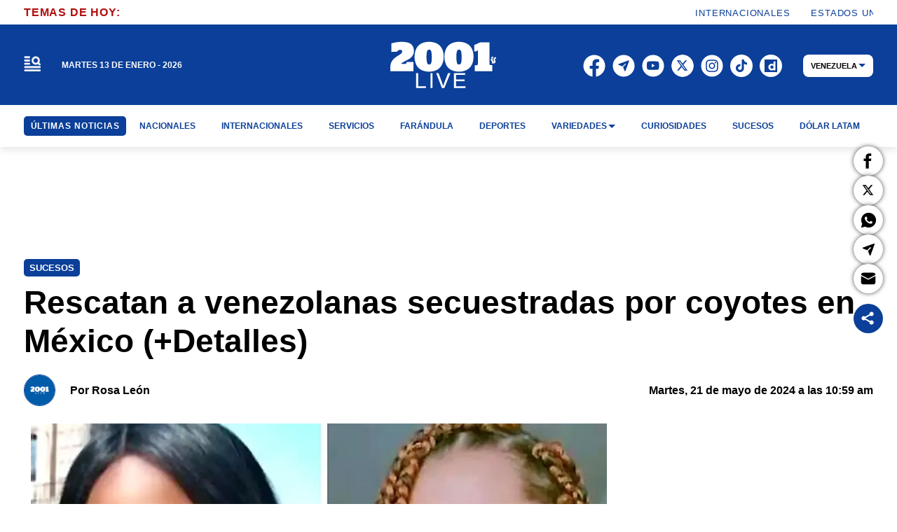

--- FILE ---
content_type: text/html; charset=utf-8
request_url: https://2001online.com/sucesos/rescatan-a-venezolanas-secuestradas-por-coyotes-en-mexico-detalles
body_size: 47589
content:
<!doctype html><html lang="es"><head><meta charset="utf-8"><meta name="viewport" content="width=device-width, initial-scale=1, minimum-scale=1, user-scalable=yes"><link rel="preload" as="image" href="https://pxcdn.2001online.com/2001/082024/1723176440961.webp?cw=768&amp;ch=432&amp;extw=png" imagesrcset="https://pxcdn.2001online.com/2001/082024/1723176440961.webp?cw=377&amp;ch=212&amp;extw=png 377w, https://pxcdn.2001online.com/2001/082024/1723176440961.webp?cw=640&amp;ch=360&amp;extw=png 640w, https://pxcdn.2001online.com/2001/082024/1723176440961.webp?cw=768&amp;ch=432&amp;extw=png 768w, https://pxcdn.2001online.com/2001/082024/1723176440961.webp?cw=1024&amp;ch=576&amp;extw=png 1024w" imagesizes="100vw" fetchpriority="high"><link rel="preconnect" href="https://www.googletagmanager.com"><link rel="preconnect" href="https://cdn.ampproject.org"><link rel="preconnect" href="https://tags.newdreamglobal.com"><meta name="language" content="es"><meta name="robots" content="max-image-preview:large"><meta name="distribution" content="global"><meta name="copyright" content="&#xA9; 2026, Bloque Dearmas" lang="es"><meta name="alexaVerifyID" content="B-buVX5oseSmsS09Gz4ufHaWmzE"><meta name="alexaVerifyID" content="o3QMdwPPjngFVIWpIeBzSHbvrM8"><meta name="rating" content="general"><meta itemprop="genre" content="News"><meta http-equiv="X-UA-Compatible" content="IE=edge"><meta http-equiv="Content-Type" content="text/html; charset=utf-8"><meta name="twitter:card" content="summary_large_image"><meta name="twitter:site" content="@2001OnLine"><meta property="og:title" content="Rescatan a venezolanas secuestradas por coyotes en M&#xE9;xico (+Detalles)"><meta name="twitter:title" content="Rescatan a venezolanas secuestradas por coyotes en M&#xE9;xico (+Detalles)"><meta name="twitter:creator" content="@2001OnLine"><meta property="og:site_name" content="2001online.com"><meta itemprop="headline" content="Rescatan a venezolanas secuestradas por coyotes en M&#xE9;xico (+Detalles)"><meta name="publisher" content="2001online.com"><meta name="description" content="Las autoridades de M&#xE9;xico rescataron a dos mujeres venezolanas secuestradas por coyotes durante 12 d&#xED;as.Marian Cristina Soto Ch..."><meta itemprop="url" content="https://2001online.com/sucesos/rescatan-a-venezolanas-secuestradas-por-coyotes-en-mexico-detalles"><meta property="og:url" content="https://2001online.com/sucesos/rescatan-a-venezolanas-secuestradas-por-coyotes-en-mexico-detalles"><meta property="og:description" content="Las autoridades de M&#xE9;xico rescataron a dos mujeres venezolanas secuestradas por coyotes durante 12 d&#xED;as.Marian Cristina Soto Ch..."><meta name="twitter:description" content="Las autoridades de M&#xE9;xico rescataron a dos mujeres venezolanas secuestradas por coyotes durante 12 d&#xED;as.Marian Cristina Soto Ch..."><meta name="twitter:label1" content="Escrito por"><meta name="twitter:data1" content="Rosa Le&#xF3;n"><meta name="twitter:label2" content="Tiempo de lectura"><meta name="twitter:data2" content="2 minutos"><meta property="og:image" content="https://pxcdn.2001online.com/2001/082024/1723176440961.png?&amp;cw=1200&amp;ch=675"><meta property="og:width" content="1200"><meta property="og:height" content="675"><meta name="twitter:image" content="https://pxcdn.2001online.com/2001/082024/1723176440961.png?&amp;cw=1200&amp;ch=675"><meta name="author" content="Rosa Le&#xF3;n"><meta itemprop="author" content="Rosa Le&#xF3;n"><meta itemprop="name" content="Rosa Le&#xF3;n"><meta itemprop="datePublished" content="2024-05-21T14:59:54.000Z"><meta itemprop="dateModified" content="2024-05-21T15:00:05.000Z"><meta property="og:type" content="article"><meta name="theme-color" content="#0B3F99"><meta name="application-name" content="2001online.com"><meta name="apple-mobile-web-app-status-bar-style" content="black-translucent"><meta name="msapplication-TileImage" content="https://2001online.com/img/favicons/ms-icon-144x144.png"><style amp-runtime i-amphtml-version="012512221826001">html{overflow-x:hidden!important}html.i-amphtml-fie{height:100%!important;width:100%!important}html:not([amp4ads]),html:not([amp4ads]) body{height:auto!important}html:not([amp4ads]) body{margin:0!important}body{-webkit-text-size-adjust:100%;-moz-text-size-adjust:100%;-ms-text-size-adjust:100%;text-size-adjust:100%}html.i-amphtml-singledoc.i-amphtml-embedded{-ms-touch-action:pan-y pinch-zoom;touch-action:pan-y pinch-zoom}html.i-amphtml-fie>body,html.i-amphtml-singledoc>body{overflow:visible!important}html.i-amphtml-fie:not(.i-amphtml-inabox)>body,html.i-amphtml-singledoc:not(.i-amphtml-inabox)>body{position:relative!important}html.i-amphtml-ios-embed-legacy>body{overflow-x:hidden!important;overflow-y:auto!important;position:absolute!important}html.i-amphtml-ios-embed{overflow-y:auto!important;position:static}#i-amphtml-wrapper{overflow-x:hidden!important;overflow-y:auto!important;position:absolute!important;top:0!important;left:0!important;right:0!important;bottom:0!important;margin:0!important;display:block!important}html.i-amphtml-ios-embed.i-amphtml-ios-overscroll,html.i-amphtml-ios-embed.i-amphtml-ios-overscroll>#i-amphtml-wrapper{-webkit-overflow-scrolling:touch!important}#i-amphtml-wrapper>body{position:relative!important;border-top:1px solid transparent!important}#i-amphtml-wrapper+body{visibility:visible}#i-amphtml-wrapper+body .i-amphtml-lightbox-element,#i-amphtml-wrapper+body[i-amphtml-lightbox]{visibility:hidden}#i-amphtml-wrapper+body[i-amphtml-lightbox] .i-amphtml-lightbox-element{visibility:visible}#i-amphtml-wrapper.i-amphtml-scroll-disabled,.i-amphtml-scroll-disabled{overflow-x:hidden!important;overflow-y:hidden!important}amp-instagram{padding:54px 0px 0px!important;background-color:#fff}amp-iframe iframe{box-sizing:border-box!important}[amp-access][amp-access-hide]{display:none}[subscriptions-dialog],body:not(.i-amphtml-subs-ready) [subscriptions-action],body:not(.i-amphtml-subs-ready) [subscriptions-section]{display:none!important}amp-experiment,amp-live-list>[update]{display:none}amp-list[resizable-children]>.i-amphtml-loading-container.amp-hidden{display:none!important}amp-list [fetch-error],amp-list[load-more] [load-more-button],amp-list[load-more] [load-more-end],amp-list[load-more] [load-more-failed],amp-list[load-more] [load-more-loading]{display:none}amp-list[diffable] div[role=list]{display:block}amp-story-page,amp-story[standalone]{min-height:1px!important;display:block!important;height:100%!important;margin:0!important;padding:0!important;overflow:hidden!important;width:100%!important}amp-story[standalone]{background-color:#000!important;position:relative!important}amp-story-page{background-color:#757575}amp-story .amp-active>div,amp-story .i-amphtml-loader-background{display:none!important}amp-story-page:not(:first-of-type):not([distance]):not([active]){transform:translateY(1000vh)!important}amp-autocomplete{position:relative!important;display:inline-block!important}amp-autocomplete>input,amp-autocomplete>textarea{padding:0.5rem;border:1px solid rgba(0,0,0,.33)}.i-amphtml-autocomplete-results,amp-autocomplete>input,amp-autocomplete>textarea{font-size:1rem;line-height:1.5rem}[amp-fx^=fly-in]{visibility:hidden}amp-script[nodom],amp-script[sandboxed]{position:fixed!important;top:0!important;width:1px!important;height:1px!important;overflow:hidden!important;visibility:hidden}
/*# sourceURL=/css/ampdoc.css*/[hidden]{display:none!important}.i-amphtml-element{display:inline-block}.i-amphtml-blurry-placeholder{transition:opacity 0.3s cubic-bezier(0.0,0.0,0.2,1)!important;pointer-events:none}[layout=nodisplay]:not(.i-amphtml-element){display:none!important}.i-amphtml-layout-fixed,[layout=fixed][width][height]:not(.i-amphtml-layout-fixed){display:inline-block;position:relative}.i-amphtml-layout-responsive,[layout=responsive][width][height]:not(.i-amphtml-layout-responsive),[width][height][heights]:not([layout]):not(.i-amphtml-layout-responsive),[width][height][sizes]:not(img):not([layout]):not(.i-amphtml-layout-responsive){display:block;position:relative}.i-amphtml-layout-intrinsic,[layout=intrinsic][width][height]:not(.i-amphtml-layout-intrinsic){display:inline-block;position:relative;max-width:100%}.i-amphtml-layout-intrinsic .i-amphtml-sizer{max-width:100%}.i-amphtml-intrinsic-sizer{max-width:100%;display:block!important}.i-amphtml-layout-container,.i-amphtml-layout-fixed-height,[layout=container],[layout=fixed-height][height]:not(.i-amphtml-layout-fixed-height){display:block;position:relative}.i-amphtml-layout-fill,.i-amphtml-layout-fill.i-amphtml-notbuilt,[layout=fill]:not(.i-amphtml-layout-fill),body noscript>*{display:block;overflow:hidden!important;position:absolute;top:0;left:0;bottom:0;right:0}body noscript>*{position:absolute!important;width:100%;height:100%;z-index:2}body noscript{display:inline!important}.i-amphtml-layout-flex-item,[layout=flex-item]:not(.i-amphtml-layout-flex-item){display:block;position:relative;-ms-flex:1 1 auto;flex:1 1 auto}.i-amphtml-layout-fluid{position:relative}.i-amphtml-layout-size-defined{overflow:hidden!important}.i-amphtml-layout-awaiting-size{position:absolute!important;top:auto!important;bottom:auto!important}i-amphtml-sizer{display:block!important}@supports (aspect-ratio:1/1){i-amphtml-sizer.i-amphtml-disable-ar{display:none!important}}.i-amphtml-blurry-placeholder,.i-amphtml-fill-content{display:block;height:0;max-height:100%;max-width:100%;min-height:100%;min-width:100%;width:0;margin:auto}.i-amphtml-layout-size-defined .i-amphtml-fill-content{position:absolute;top:0;left:0;bottom:0;right:0}.i-amphtml-replaced-content,.i-amphtml-screen-reader{padding:0!important;border:none!important}.i-amphtml-screen-reader{position:fixed!important;top:0px!important;left:0px!important;width:4px!important;height:4px!important;opacity:0!important;overflow:hidden!important;margin:0!important;display:block!important;visibility:visible!important}.i-amphtml-screen-reader~.i-amphtml-screen-reader{left:8px!important}.i-amphtml-screen-reader~.i-amphtml-screen-reader~.i-amphtml-screen-reader{left:12px!important}.i-amphtml-screen-reader~.i-amphtml-screen-reader~.i-amphtml-screen-reader~.i-amphtml-screen-reader{left:16px!important}.i-amphtml-unresolved{position:relative;overflow:hidden!important}.i-amphtml-select-disabled{-webkit-user-select:none!important;-ms-user-select:none!important;user-select:none!important}.i-amphtml-notbuilt,[layout]:not(.i-amphtml-element),[width][height][heights]:not([layout]):not(.i-amphtml-element),[width][height][sizes]:not(img):not([layout]):not(.i-amphtml-element){position:relative;overflow:hidden!important;color:transparent!important}.i-amphtml-notbuilt:not(.i-amphtml-layout-container)>*,[layout]:not([layout=container]):not(.i-amphtml-element)>*,[width][height][heights]:not([layout]):not(.i-amphtml-element)>*,[width][height][sizes]:not([layout]):not(.i-amphtml-element)>*{display:none}amp-img:not(.i-amphtml-element)[i-amphtml-ssr]>img.i-amphtml-fill-content{display:block}.i-amphtml-notbuilt:not(.i-amphtml-layout-container),[layout]:not([layout=container]):not(.i-amphtml-element),[width][height][heights]:not([layout]):not(.i-amphtml-element),[width][height][sizes]:not(img):not([layout]):not(.i-amphtml-element){color:transparent!important;line-height:0!important}.i-amphtml-ghost{visibility:hidden!important}.i-amphtml-element>[placeholder],[layout]:not(.i-amphtml-element)>[placeholder],[width][height][heights]:not([layout]):not(.i-amphtml-element)>[placeholder],[width][height][sizes]:not([layout]):not(.i-amphtml-element)>[placeholder]{display:block;line-height:normal}.i-amphtml-element>[placeholder].amp-hidden,.i-amphtml-element>[placeholder].hidden{visibility:hidden}.i-amphtml-element:not(.amp-notsupported)>[fallback],.i-amphtml-layout-container>[placeholder].amp-hidden,.i-amphtml-layout-container>[placeholder].hidden{display:none}.i-amphtml-layout-size-defined>[fallback],.i-amphtml-layout-size-defined>[placeholder]{position:absolute!important;top:0!important;left:0!important;right:0!important;bottom:0!important;z-index:1}amp-img[i-amphtml-ssr]:not(.i-amphtml-element)>[placeholder]{z-index:auto}.i-amphtml-notbuilt>[placeholder]{display:block!important}.i-amphtml-hidden-by-media-query{display:none!important}.i-amphtml-element-error{background:red!important;color:#fff!important;position:relative!important}.i-amphtml-element-error:before{content:attr(error-message)}i-amp-scroll-container,i-amphtml-scroll-container{position:absolute;top:0;left:0;right:0;bottom:0;display:block}i-amp-scroll-container.amp-active,i-amphtml-scroll-container.amp-active{overflow:auto;-webkit-overflow-scrolling:touch}.i-amphtml-loading-container{display:block!important;pointer-events:none;z-index:1}.i-amphtml-notbuilt>.i-amphtml-loading-container{display:block!important}.i-amphtml-loading-container.amp-hidden{visibility:hidden}.i-amphtml-element>[overflow]{cursor:pointer;position:relative;z-index:2;visibility:hidden;display:initial;line-height:normal}.i-amphtml-layout-size-defined>[overflow]{position:absolute}.i-amphtml-element>[overflow].amp-visible{visibility:visible}template{display:none!important}.amp-border-box,.amp-border-box *,.amp-border-box :after,.amp-border-box :before{box-sizing:border-box}amp-pixel{display:none!important}amp-analytics,amp-auto-ads,amp-story-auto-ads{position:fixed!important;top:0!important;width:1px!important;height:1px!important;overflow:hidden!important;visibility:hidden}amp-story{visibility:hidden!important}html.i-amphtml-fie>amp-analytics{position:initial!important}[visible-when-invalid]:not(.visible),form [submit-error],form [submit-success],form [submitting]{display:none}amp-accordion{display:block!important}@media (min-width:1px){:where(amp-accordion>section)>:first-child{margin:0;background-color:#efefef;padding-right:20px;border:1px solid #dfdfdf}:where(amp-accordion>section)>:last-child{margin:0}}amp-accordion>section{float:none!important}amp-accordion>section>*{float:none!important;display:block!important;overflow:hidden!important;position:relative!important}amp-accordion,amp-accordion>section{margin:0}amp-accordion:not(.i-amphtml-built)>section>:last-child{display:none!important}amp-accordion:not(.i-amphtml-built)>section[expanded]>:last-child{display:block!important}
/*# sourceURL=/css/ampshared.css*/</style><script data-auto async src="https://cdn.ampproject.org/v0.mjs" type="module" crossorigin="anonymous"></script><script async nomodule src="https://cdn.ampproject.org/v0.js" crossorigin="anonymous"></script><script async src="https://cdn.ampproject.org/v0/amp-analytics-0.1.mjs" custom-element="amp-analytics" type="module" crossorigin="anonymous"></script><script async nomodule src="https://cdn.ampproject.org/v0/amp-analytics-0.1.js" crossorigin="anonymous" custom-element="amp-analytics"></script><script async src="https://cdn.ampproject.org/v0/amp-bind-0.1.mjs" custom-element="amp-bind" type="module" crossorigin="anonymous"></script><script async nomodule src="https://cdn.ampproject.org/v0/amp-bind-0.1.js" crossorigin="anonymous" custom-element="amp-bind"></script><script async src="https://cdn.ampproject.org/v0/amp-form-0.1.mjs" custom-element="amp-form" type="module" crossorigin="anonymous"></script><script async nomodule src="https://cdn.ampproject.org/v0/amp-form-0.1.js" crossorigin="anonymous" custom-element="amp-form"></script><script async src="https://cdn.ampproject.org/v0/amp-fx-collection-0.1.mjs" custom-element="amp-fx-collection" type="module" crossorigin="anonymous"></script><script async nomodule src="https://cdn.ampproject.org/v0/amp-fx-collection-0.1.js" crossorigin="anonymous" custom-element="amp-fx-collection"></script><script async src="https://cdn.ampproject.org/v0/amp-lightbox-0.1.mjs" custom-element="amp-lightbox" type="module" crossorigin="anonymous"></script><script async nomodule src="https://cdn.ampproject.org/v0/amp-lightbox-0.1.js" crossorigin="anonymous" custom-element="amp-lightbox"></script><script async src="https://cdn.ampproject.org/v0/amp-sidebar-0.1.mjs" custom-element="amp-sidebar" type="module" crossorigin="anonymous"></script><script async nomodule src="https://cdn.ampproject.org/v0/amp-sidebar-0.1.js" crossorigin="anonymous" custom-element="amp-sidebar"></script><script async src="https://cdn.ampproject.org/v0/amp-social-share-0.1.mjs" custom-element="amp-social-share" type="module" crossorigin="anonymous"></script><script async nomodule src="https://cdn.ampproject.org/v0/amp-social-share-0.1.js" crossorigin="anonymous" custom-element="amp-social-share"></script><script custom-element="Google-Tag-Manager" class="borrarScript">(function(w,d,s,l,i){w[l]=w[l]||[];w[l].push({'gtm.start':
        new Date().getTime(),event:'gtm.js'});var f=d.getElementsByTagName(s)[0],
        j=d.createElement(s),dl=l!='dataLayer'?'&l='+l:'';j.async=true;j.src=
        'https://www.googletagmanager.com/gtm.js?id='+i+dl;f.parentNode.insertBefore(j,f);
        })(window,document,'script','dataLayer','GTM-PK8J35T');</script><link rel="shortcut icon" href="https://2001online.com/img/favicons/favicon-16x16.png"><link rel="icon" type="image/png" sizes="36x36" href="https://2001online.com/img/favicons/android-icon-36x36.png"><link rel="icon" type="image/png" sizes="48x48" href="https://2001online.com/img/favicons/android-icon-48x48.png"><link rel="icon" type="image/png" sizes="72x72" href="https://2001online.com/img/favicons/android-icon-72x72.png"><link rel="icon" type="image/png" sizes="96x96" href="https://2001online.com/img/favicons/android-icon-96x96.png"><link rel="icon" type="image/png" sizes="144x144" href="https://2001online.com/img/favicons/android-icon-144x144.png"><link rel="icon" type="image/png" sizes="192x192" href="https://2001online.com/img/favicons/android-icon-192x192.png"><title>Rescatan a venezolanas secuestradas por coyotes en M&#xE9;xico (+Detalles)</title><link rel="amphtml" href="https://2001online.com/sucesos/rescatan-a-venezolanas-secuestradas-por-coyotes-en-mexico-detalles/amp"><link rel="canonical" href="https://2001online.com/sucesos/rescatan-a-venezolanas-secuestradas-por-coyotes-en-mexico-detalles"><link rel="apple-touch-icon" sizes="57x57" href="https://2001online.com/img/favicons/apple-icon-57x57.png"><link rel="apple-touch-icon" sizes="60x60" href="https://2001online.com/img/favicons/apple-icon-60x60.png"><link rel="apple-touch-icon" sizes="72x72" href="https://2001online.com/img/favicons/apple-icon-72x72.png"><link rel="apple-touch-icon" sizes="76x76" href="https://2001online.com/img/favicons/apple-icon-76x76.png"><link rel="apple-touch-icon" sizes="114x114" href="https://2001online.com/img/favicons/apple-icon-114x114.png"><link rel="apple-touch-icon" sizes="120x120" href="https://2001online.com/img/favicons/apple-icon-120x120.png"><link rel="apple-touch-icon" sizes="144x144" href="https://2001online.com/img/favicons/apple-icon-144x144.png"><link rel="apple-touch-icon" sizes="152x152" href="https://2001online.com/img/favicons/apple-icon-152x152.png"><link rel="apple-touch-icon" sizes="180x180" href="https://2001online.com/img/favicons/apple-icon-180x180.png"><link rel="manifest" href="https://2001online.com/img/favicons/manifest.json"><style amp-custom>abbr,address,article,aside,audio,b,blockquote,body,caption,cite,code,dd,del,dfn,div,dl,dt,em,fieldset,figure,footer,form,h1,h2,h3,h4,h5,h6,header,html,i,iframe,img,ins,kbd,label,legend,li,main,mark,menu,nav,object,ol,p,pre,q,samp,section,small,span,strong,sub,sup,table,tbody,td,tfoot,th,thead,time,tr,ul,var,video{margin:0;padding:0;border:0;outline:0;vertical-align:baseline;background:transparent}article,aside,details,figcaption,figure,footer,header,main,menu,nav,section,summary{display:block}*,:after,:before{-webkit-box-sizing:border-box;-moz-box-sizing:border-box;-ms-box-sizing:border-box;-o-box-sizing:border-box;box-sizing:border-box}img{max-width:100%;border-width:0;vertical-align:middle;-ms-interpolation-mode:bicubic}button{padding:0;background:transparent;border:0;cursor:pointer}h1,h2,h3,h4,h5,h6{margin:0;font-family:Roboto,sans-serif;font-weight:400;color:inherit;text-rendering:optimizelegibility}h1.altheader,h2.altheader,h3.altheader,h4.altheader,h5.altheader,h6.altheader{color:#f6f6f6;text-transform:uppercase;display:block}.h1,h1{font-size:2.5rem}.h1,.h2,h1,h2{margin-bottom:0;line-height:1.5}.h2,h2{font-size:2.4rem}.h3,h3{font-size:2.1rem}.h3,.h4,h3,h4{margin-bottom:0;line-height:1.5}.h4,h4{font-size:1.8rem}.h5,h5{font-size:1.6rem}.h5,.h6,h5,h6{margin-bottom:0;line-height:1.5}.h6,h6{font-size:1.4rem}address,dl,ol,p,ul{margin:0;line-height:1.5}small{font-size:.6rem;color:#f6f6f6}li ol,li ul{margin:0}ul{list-style:none;padding:1.8em}ol{padding-left:2em}table{width:100%;border-collapse:collapse}tr{border-top:.5px solid #a7a8aa}td{font-size:1.0625rem;padding-top:.9375rem;padding-bottom:.9375rem;padding-right:15px}abbr[title]{border-bottom:1px dotted #e8e8e8;cursor:help}b,strong{font-weight:700}mark{background-color:#0b3f99;color:#4d4d4d}code,kbd,pre,samp{font-family:Courier New,monospace;font-size:.8rem;line-height:1.5}code{background-color:#f5f2f0;padding:.1em .3em;border-radius:3px}pre{white-space:pre;white-space:pre-wrap;word-wrap:break-word}sub,sup{position:relative;font-size:.6rem;line-height:0;vertical-align:1.5}sup{top:-.5em}sub{bottom:-.25em}hr{clear:both;display:block;margin:1.5 0;padding:0;height:1px;border:0;border-top:1px solid #e8e8e8}a{color:inherit;font-size:inherit;font-weight:inherit;outline:0;cursor:pointer}a,a:hover{text-decoration:none}a:active,a:hover{outline:0}.font-x-small{font-size:.6rem}.font-small{font-size:.8rem}.font-normal{font-size:1rem}.font-big{font-size:1.5rem}.font-huge{font-size:2rem}*{box-sizing:border-box}.columns{position:relative;display:-webkit-flex;align-items:flex-start;display:flex;-webkit-backface-visibility:hidden;backface-visibility:hidden;-webkit-flex-flow:row wrap;flex-flow:row wrap;width:100%}.nowrap{-webkit-flex-wrap:nowrap;flex-wrap:nowrap}.wrap-reverse{-webkit-flex-wrap:wrap-reverse;flex-wrap:wrap-reverse}.justify-start{-webkit-justify-content:flex-start;justify-content:flex-start}.justify-end{-webkit-justify-content:flex-end;justify-content:flex-end}.justify-center{-webkit-justify-content:center;justify-content:center}.justify-space{-webkit-justify-content:space-between;justify-content:space-between}.justify-around{-webkit-justify-content:space-around;justify-content:space-around}.reverse{-webkit-flex-direction:row-reverse;flex-direction:row-reverse}.vertical{-webkit-flex-direction:column;flex-direction:column}.vertical,.vertical.reverse{-webkit-flex-wrap:nowrap;flex-wrap:nowrap}.vertical.reverse{-webkit-flex-direction:column-reverse;flex-direction:column-reverse}.align-top{-webkit-align-items:flex-start;align-items:flex-start;-webkit-align-self:flex-start;align-self:flex-start}.align-bottom{-webkit-align-items:flex-end;align-items:flex-end;-webkit-align-self:flex-end;align-self:flex-end}.align-center{-webkit-align-items:center;align-items:center;-webkit-align-self:center;align-self:center}.align-baseline{-webkit-align-items:baseline;align-items:baseline}.align-stretch{-webkit-align-items:stretch;align-items:stretch}[class*=" item"],[class^=item]{display:block;flex-basis:0;flex-shrink:0;flex-grow:1;align-items:flex-start;min-height:0;min-width:0}@media(min-width:64em){[class*=" item"],[class^=item]{padding:15px}}.item.flex{display:block;width:100%;flex-basis:100%;padding:0;margin:0}@media(min-width:64em){.item.flex{flex-basis:0;display:flex}}.item.is-body{flex-basis:100%;padding:18px 0}@media(min-width:64em){.item.is-body{padding:18px 10px;max-width:calc(100% - 320px);flex-basis:0}}.item.is-narrow{flex-basis:100%}@media(min-width:64em){.item.is-narrow{flex:none;padding-left:20px;width:370px}}.item.is-narrow .box{padding:0;width:100%}.item.clear{margin:0;padding:0}.item.is-1{flex-basis:100%}@media(min-width:64em){.item.is-1{flex:0 0 8.3333333333%}}.item.is-2{flex-basis:100%}@media(min-width:64em){.item.is-2{flex:0 0 16.6666666667%}}.item.is-3{flex-basis:100%}@media(min-width:64em){.item.is-3{flex:0 0 25%}}.item.is-4{flex-basis:100%}@media(min-width:64em){.item.is-4{flex:0 0 33.3333333333%}}.item.is-5{flex-basis:100%}@media(min-width:64em){.item.is-5{flex:0 0 41.6666666667%}}.item.is-6{flex-basis:100%}@media(min-width:64em){.item.is-6{flex:0 0 50%}}.item.is-7{flex-basis:100%}@media(min-width:64em){.item.is-7{flex:0 0 58.3333333333%}}.item.is-8{flex-basis:100%}@media(min-width:64em){.item.is-8{flex:0 0 66.6666666667%}}.item.is-9{flex-basis:100%}@media(min-width:64em){.item.is-9{flex:0 0 75%}}.item.is-10{flex-basis:100%}@media(min-width:64em){.item.is-10{flex:0 0 83.3333333333%}}.item.is-11{flex-basis:100%}@media(min-width:64em){.item.is-11{flex:0 0 91.6666666667%}}.item.is-12{flex-basis:100%}@media(min-width:64em){.item.is-12{flex:0 0 100%}}.has-margin-top-0{margin-top:0}.has-padding-top-0{padding-top:0}.has-margin-left-0{margin-left:0}.has-padding-left-0{padding-left:0}.has-margin-bottom-0{margin-bottom:0}.has-padding-bottom-0{padding-bottom:0}.has-margin-right-0{margin-right:0}.has-padding-right-0{padding-right:0}html{font-size:16px;-webkit-overflow-scrolling:touch;-webkit-tap-highlight-color:transparent;-webkit-text-size-adjust:100%;-ms-text-size-adjust:100%}body{margin:0;padding:0;width:100%;background-color:#fff;font-family:Roboto,sans-serif;line-height:1.5;position:relative}amp-img img{object-fit:cover}.container{flex-grow:1;position:relative;width:100%;max-width:1574px;display:flex;flex-wrap:wrap;color:#000;padding:0 1rem;margin:auto}@media(min-width:48em){.container{padding:0 2.125rem}}@media(min-width:64em){.container{padding:0}}.container--black{background:#fff}.container-responsive,.isFull .bloque{margin:auto;max-width:1290px;width:calc(100% - 32px)}@media(min-width:48em){.container-responsive,.isFull .bloque{width:calc(100% - 68px)}}.container-responsive .agrupador__header .agrupador__titulo,.isFull .bloque .agrupador__header .agrupador__titulo{text-align:left}.hidden{display:none}.modal{position:relative;top:50%;left:50%;transform:translate(-50%,-50%) scale(1);transition:.2s ease-in-out;border-radius:10px}.close-btn{background-color:#000;width:30px;height:30px;position:absolute;right:-7px;top:-7px;border-radius:15px;color:#fff;font-size:20px;z-index:99}#overlay{position:fixed;opacity:1;transition:.2s ease-in-out;top:0;left:0;right:0;bottom:0;background-color:rgba(0,0,0,.4823529412);z-index:1000}#overlay.active{opacity:1;pointer-events:all;z-index:1000}.apertura{margin:30px 0}@media(min-width:1024px){.apertura{margin:40px 0}}@media(min-width:64em){.only_mobile{display:none}}.only_desktop{display:none}@media(min-width:64em){.only_desktop{display:grid}.only_desktop .home__body{overflow:hidden}}.modulo{margin-bottom:30px}@media(min-width:64em){.modulo{margin-bottom:40px}}.buscador__container{display:none;position:absolute;width:100%;max-width:332px;top:70px}@media(min-width:48em){.buscador__container{top:88px}}@media(min-width:64em){.buscador__container{top:unset;left:unset}.buscador__container.show{display:flex}}.buscador__container_mobile{display:flex;margin-bottom:40px}.buscador__form{display:grid;grid-template-columns:1.375rem 2fr 1.375rem;align-items:center;padding:.3125rem .75rem;background:#fff;border-radius:4rem;width:100%;background:#0b3f99;transition:all 1s linear}@media(min-width:48em){.buscador__form{width:100%}}.buscador__form svg path{fill:transparent}.buscador__input{color:#fff;margin:0 .625rem;background:transparent;outline:0;border:0}.buscador__input::placeholder{color:#fff}.sidebar.isVariedades .buscador__form,.sidebar.isVariedades .navbar__UH a{background-color:#d10b6a}.sidebar.isRonda .buscador__form,.sidebar.isRonda .navbar__UH a{background-color:#b00f0d}.sidebar.isChepa .buscador__form,.sidebar.isChepa .navbar__UH a{background-color:#a71284}.sidebar.isPubliservicios{background-color:#f6f6f6}.subheader{background-color:#fff;color:#0b3f99;height:60px;align-items:center;display:none;position:fixed;top:150px;width:100%;z-index:9}.subheader__titulo{margin-right:.8125rem;color:#0b3f99;letter-spacing:.08em;font-size:.9375rem;font-weight:700;white-space:nowrap;text-transform:uppercase}.subheader__box{height:100%;align-items:center;display:flex}.subheader__box .navbar__container{width:100%;height:100%}.subheader__box .navbar__container .navbar__links{height:100%;align-items:center}.subheader__box .navbar__container .navbar__links .navbar__links_cont{height:100%;display:flex;align-items:center}.subheader__redes{display:flex;justify-content:space-between;margin-top:1.125rem}@media(min-width:48em){.subheader__redes{display:none}}@media(min-width:64em){.subheader__carousel.mobile{display:none}}.subheader .carousel__box{display:flex;width:48%;overflow:hidden}@media(min-width:64em){.subheader .carousel__box{width:100%}}.subheader .tablet{display:none}@media(min-width:48em){.subheader .tablet{display:flex}}.subheader .desktop{display:none}@media(min-width:64em){.subheader .desktop{display:flex}}.subheader .separador{height:1.5rem;border:.5px solid #fff;background:#fff;display:inline-block;margin:0 .625rem}.subheader .subheader_fondo{display:none;opacity:0;transition:opacity .3s ease;position:absolute;width:100vw;left:50%;transform:translateX(-50%);padding:0 34px;height:34px;background:#0b3f99;top:60px}@media(min-width:64em){.subheader{display:flex;box-shadow:0 4px 10px 0 rgba(0,0,0,.1019607843)}}.navbar__container{display:none;justify-content:center;align-items:center}@media(min-width:64em){.navbar__container{display:flex}}.navbar__links{width:100%;display:flex;justify-content:space-around}.navbar__links__cont{position:relative}.navbar__link{font-size:.75rem;font-weight:700;text-transform:uppercase;display:flex;align-items:center;padding:5px 3px;height:fit-content;transition:background-color .4s ease}.navbar__link svg{margin-left:2px}@media(min-width:1162px){.navbar__link{padding:5px 10px}}.navbar__links_cont:hover .subheader_fondo_hov{display:block;opacity:1}.navbar__link_activo,.navbar__links_cont:hover .navbar__link_desactivo{display:none;opacity:0;position:absolute}.navbar__links_cont:hover .navbar__link_activo{display:flex;opacity:1;position:relative;border-radius:5px}.navbar__links .subheader_fondo_extra.show,.navbar__links_cont .subheader_fondo_hov.show{display:block;opacity:1;z-index:-1}.navbar__UH{display:flex}.navbar__UH a{background:#0b3f99;border-radius:5px;font-weight:700;white-space:nowrap;padding:7px 9.5px;font-size:12px;line-height:14.06px}.navbar__sub_nav,.navbar__UH a{letter-spacing:.08em;color:#fff}.navbar__sub_nav{width:100%;padding:5px 0;display:flex;align-items:center;max-width:1290px;margin:auto}@media(min-width:48em){.navbar__sub_nav{width:calc(100% - 68px)}}@media(min-width:90em){.navbar__sub_nav{width:calc(100% - 284px)}}.navbar__sub_nav.show{display:flex}.navbar__sub_title{font-size:.75rem;font-weight:900;text-transform:uppercase;white-space:nowrap}.navbar__sub_sep{margin:0 24px;height:16px;border:1px solid #fff}.navbar__sub_links{display:flex;width:100%}.navbar__sub_links-jcb{justify-content:space-between}.navbar__sub_links-jcb .navbar__sub_link{margin-right:0}.navbar__sub_link{font-weight:700;font-size:.75rem;text-transform:uppercase;margin-right:45px;padding:3px 10px;white-space:nowrap}.navbar__sub_link.selected{background:#730023}.sidebar{position:absolute;z-index:999;width:100%;max-width:375px;text-align:center;background-color:#fff;padding:3.125rem 0 5rem;top:94px;height:calc(100vh - 94px)}.sidebar__container{max-width:294px}.sidebar__img{width:100px}@media(min-width:48em){.sidebar__img{width:190px}}@media(min-width:64em){.sidebar__img{width:194px}}@media(min-width:90em){.sidebar__img{width:250px}}.sidebar__img img{object-fit:contain}@media(min-width:48em){.sidebar{top:94px;height:calc(100vh - 94px)}}@media(min-width:64em){.sidebar{top:150px;height:calc(100vh - 150px)}.sidebar .container-responsive{width:calc(100% - 15px)}}@media(min-width:80em){.sidebar .container-responsive{width:calc(100% - 5px)}}@media(min-width:64em){.sidebar .cont-main-mode{display:none}}.sidebar .cont-main-mode .cont-pais-select{background:#fff;align-items:center;padding:8px 11px;border-radius:8px;cursor:pointer;position:relative;border:1px solid #0b3f99;display:flex;justify-content:center;margin-bottom:10px}.sidebar .cont-main-mode .cont-pais-select amp-img{width:28px;height:18px;margin-right:8px}.sidebar .cont-main-mode .cont-pais-select span{font-size:.6875rem;margin-right:2px;font-weight:600;color:#000}.sidebar .cont-main-mode .cont-pais-select svg{position:relative;top:-2px}.sidebar .cont-main-mode .cont-pais-select--mb{margin-bottom:40px}.sidebar .cont-paises{background:#fff;color:#000;padding:10px;right:40px;top:175px;border:1px solid rgba(0,0,0,.6);border-radius:10px;min-width:211px;z-index:1;margin-bottom:40px}.sidebar .cont-paises .c-p-pais{display:flex;justify-content:center;width:100%;padding:5px 10px;cursor:pointer;border:2px solid #fff;border-radius:10px;gap:15px}.sidebar .cont-paises .c-p-pais amp-img{width:37px;height:24px;margin-left:15px}.sidebar .cont-paises .c-p-pais span{color:#000;white-space:nowrap;font-size:15px;font-weight:600;width:70px;text-align:start}.sidebar .cont-paises .c-p-pais.c-p-select{border:2px solid #000}.sidebar .cont-paises .c-p-pais.c-p-select span{font-weight:700}.sidebar .cont-paises .c-p-conf{padding:8px 18px;background:#0b3f99;color:#fff;border-radius:8px;margin:15px auto auto;cursor:pointer;text-align:center}.sidebar .cont-paises-mb{margin-bottom:40px}.sidebar .c-p-hide{display:none}.sidebar__pais-box{border:1px solid #000;display:flex;align-items:center;justify-content:center;margin:0 8px 15px;padding:8px;border-radius:8px;color:#000}.sidebar__pais-main amp-img{width:27px;height:18px}.sidebar__pais-main span{font-size:11px;font-weight:600;margin:0 2px 0 10px}.sidebar__pais-cont{padding:12px 10px;justify-content:center;flex-direction:column}.sidebar__pais-cont .up-text{text-align:center;font-weight:700;font-size:14px;border-bottom:2px solid #0b3f99;padding-bottom:5px;margin:10px 0}.sidebar__pais-cont-i{display:flex;width:185px;border:2px solid transparent;padding:10px;border-radius:10px;cursor:pointer}.sidebar__pais-cont-i amp-img{width:37px;height:24px;margin-right:16px}.sidebar__pais-cont-i span{font-size:15px;font-weight:600}.sidebar__pais-cont-select{border:2px solid #000}.sidebar__pais-cont-select span{font-weight:700}.sidebar__pais-cont-conf{padding:8px 18px;background:#0b3f99;color:#fff;border-radius:8px;cursor:pointer;font-size:11px}.sidebar__pais-cont-anc{margin-top:10px}.sidebar__pais-hide{display:none}@media(min-width:64em){.sidebar__pais{display:none}}.sidebar__secciones{color:#000;display:flex;flex-direction:column;text-align:initial;text-transform:uppercase;font-weight:700;letter-spacing:.08em;row-gap:30px}.sidebar__secciones .navbar__UH a{font-size:16px}.sidebar__secciones .navbar__UH .desktop{display:none}@media(min-width:1024px){.sidebar__secciones .navbar__UH .desktop{display:block}.sidebar__secciones .navbar__UH.mobile,.sidebar__secciones .navbar__UH .mobile{display:none}}.sidebar__secciones-link{font-size:16px}.sidebar__secciones-link a{transition:background-color .4s ease;border-radius:5px;width:100%;display:flex;justify-content:space-between;align-items:center}.sidebar__secciones-link.active a{color:#0b3f99}.sidebar__secciones-link.active svg{transform:rotate(90deg)}.sidebar__subsecc{display:none}.sidebar__subsecc ul{list-style:disc;padding:0 0 0 40px}.sidebar__subsecc li{padding:5px 0}.sidebar__subsecc-link{font-size:14px}.sidebar__subsecc.active{display:block}.sidebar__redes{margin-top:40px;display:flex;justify-content:start;gap:20px}.sidebar::-webkit-scrollbar{display:none}.sidebar.isVariedades{top:92px;height:calc(100vh - 92px)}@media(min-width:64em){.sidebar.isVariedades{top:147px;height:calc(100vh - 147px)}}[class*=amphtml-sidebar-mask]{background:0;display:none}.bloque-negro{display:none;z-index:99;background:#000;opacity:.4;width:100vw;position:absolute;top:94px;height:calc(100% - 150px);z-index:97;backdrop-filter:blur(10px)}.bloque-negro.show{display:flex}@media(min-width:1024px){.bloque-negro{top:150px}}amp-carousel>div:first-child{scrollbar-width:none}amp-carousel>div:first-child::-webkit-scrollbar{display:none}.amp-carousel-button{display:none}.close-sidebar{padding-left:.25rem;display:none}.header{background-color:#fff;z-index:98;color:#fff;position:fixed;top:0;padding-top:30px;width:100%}@media(max-width:768px){.header{overflow:hidden}}@media(min-width:1024px){.header{padding-top:35px}}.header__volver{height:30px;width:30px}@media(max-width:43.75em){.header__volver{display:none}}.header amp-img img{object-fit:contain}.header__container{display:grid;grid-template-columns:1fr 1fr 1fr;align-items:center;height:4rem}@media(min-width:64em){.header__container{height:7.1875rem}}.header__controls{display:grid;grid-auto-flow:column;justify-content:start;position:relative;column-gap:1.875rem}.header__controls .show{display:flex}.header__controls .h-date{display:none;font-family:Roboto,sans-serif;font-weight:700;font-size:12px;align-items:center;text-transform:uppercase}@media(min-width:1024px){.header__controls .h-date{display:flex}}.header__logo{display:flex;justify-content:center}@media(min-width:48em){.header__logo-mobile{display:none}}.header__logo-tablet{display:none}@media(min-width:48em){.header__logo-tablet{display:block}}.header__logo amp-img{width:101px;height:44.5px}@media(min-width:64em){.header__logo amp-img{width:9.625rem;height:4.21875rem}}.header__home{display:flex;justify-content:flex-end;margin-left:1.5625rem}@media(min-width:48em){.header__home-svg{width:2.625rem;height:2.625rem}}.header__redes .redes__container{display:none}@media(min-width:48em){.header__redes .redes__container{display:flex}.header__redes{display:flex;justify-content:flex-end}}@media(max-width:43.75em){.header .btn-buscar{display:none}}.header #revista-ejemplo-svg{cursor:pointer}.header .revista_box{height:100vh}.header .revista_box .revista_main{position:absolute;width:100%;height:100%;display:flex;align-items:center;justify-content:center;background:rgba(0,0,0,.5);height:100vh}.header .revista_box .revista_main amp-img{width:41vh}@media(min-width:48em){.header .revista_box .revista_main amp-img{width:65vh}}.header .revista_box .revista_exit svg{cursor:pointer;width:40px;height:40px;position:absolute;z-index:99;top:3%;right:10%}.header .revista_box .revista_exit svg path{fill:#fef200}.header .revista_box .revista_exit svg:focus{outline:0}.header .active-color path{fill:#0b3f99}.header .h-top-cont{background:#fff;position:absolute;top:0;width:100%;height:30px;display:flex;align-items:center}@media(min-width:64em){.header .h-top-cont{height:35px}}.header .h-top-cont .h-top{max-width:1290px;width:100%;margin:auto;display:flex;position:relative;font-size:.8125rem;letter-spacing:.05em;font-family:Roboto,sans-serif;text-transform:uppercase;overflow:hidden;background-color:inherit}@media(min-width:48em){.header .h-top-cont .h-top{width:calc(100% - 68px)}}@media(min-width:90em){.header .h-top-cont .h-top{width:calc(100% - 284px)}}.header .h-top-cont .h-top .h-top-title{white-space:nowrap;z-index:99;padding:0 7px 0 15px;font-weight:900;color:#b00f0d;background-color:inherit}@media(min-width:64em){.header .h-top-cont .h-top{font-size:1rem}}@media(min-width:1220px){.header .h-top-cont .h-top .h-top-title{padding-left:0}}.header__right{display:none;height:34px;place-content:end;place-items:center;position:relative;column-gap:30px;grid-auto-flow:column}.header__right .logo{display:block}.header__right .logo amp-img{width:68px}.header__right .separador{position:relative;height:34px;border:1px solid rgba(0,0,0,.6);margin:0 10px}.header__right .cont-main-mode .cont-pais-select{display:flex;background:#fff;align-items:center;padding:8px 11px;border-radius:8px;cursor:pointer;position:relative}.header__right .cont-main-mode .cont-pais-select amp-img{width:28px;height:18px;margin-right:8px}.header__right .cont-main-mode .cont-pais-select span{font-size:.6875rem;margin-right:2px;font-weight:600;color:#000}.header__right .cont-paises{background:#fff;color:#000;padding:10px;position:absolute;right:-15px;top:55px;border:1px solid rgba(0,0,0,.6);border-radius:10px;min-width:211px;z-index:1}.header__right .cont-paises .c-p-tri{position:absolute;top:-15px;right:25px;z-index:-1}.header__right .cont-paises .c-p-line{width:18px;height:5px;background:#fff;position:absolute;top:-1px;right:29px}.header__right .cont-paises .c-p-line-2{width:30px;top:1px;right:22px}.header__right .cont-paises .up-text{text-align:center;font-weight:700;max-width:200px;font-size:14px;border-bottom:2px solid #0b3f99;padding-bottom:5px;margin-bottom:10px}.header__right .cont-paises .c-p-pais{display:flex;justify-content:space-between;width:100%;padding:5px 10px;cursor:pointer;border:2px solid #fff;border-radius:10px;margin:5px 0}.header__right .cont-paises .c-p-pais amp-img{width:37px;height:24px;margin-left:15px}.header__right .cont-paises .c-p-pais span{color:#000;white-space:nowrap;font-size:15px;font-weight:600}.header__right .cont-paises .c-p-pais.c-p-select{border:2px solid #000}.header__right .cont-paises .c-p-pais.c-p-select span{font-weight:700}.header__right .cont-paises .c-p-conf{padding:8px 18px;background:#0b3f99;color:#fff;border-radius:8px;margin:15px auto auto;cursor:pointer;text-align:center}.header__right .c-p-hide{display:none}@media(min-width:64em){.header__right{display:grid}}@media(min-width:1024px){.header__right_mobile{display:none}}.header #revista-ejemplo-svg{width:41px;display:none}@media(min-width:64em){.header #revista-ejemplo-svg{display:block}}.header #revista-ejemplo-svg.hide{display:none}.header.isVariedades .h-top-cont .h-top .h-top-title,.header.isVariedades .h-top-cont .h-top .temasDeHoy,.header.isVariedades .h-top-cont .h-top .temasDeHoy__tema-link{color:#000}.header.isVariedades .bg-brand{background-color:#fff}.header.isVariedades .header__logo amp-img{width:147px;height:27px}@media(min-width:1024px){.header.isVariedades .header__logo amp-img{width:237px;height:43px}}.header.isVariedades .header__container{border-top:2px solid #d10b6a;border-bottom:2px solid #d10b6a}.header.isVariedades .header__controls{color:#000}.header.isVariedades .header__right .cont-main-mode .cont-pais-select{border:1px solid #d10b6a}.subheader.isVariedades{height:34px}.header.isRonda .h-top-cont{background-color:#b00f0d}.header.isRonda .h-top-cont .h-top-title,.header.isRonda .h-top-cont .temasDeHoy,.header.isRonda .h-top-cont .temasDeHoy__tema-link{color:#fff}.header.isRonda .bg-brand{background-color:#b00f0d}.header.isRonda .header__logo amp-img{width:116px;height:37px}@media(min-width:1024px){.header.isRonda .header__logo amp-img{width:235px;height:75px}}.header.isRonda .header__container{border-top:2px solid #fded00}.header.isRonda .header__right .cont-main-mode .cont-pais-select{border:1px solid #fded00;background-color:#b00f0d}.header.isRonda .header__right .cont-main-mode .cont-pais-select span{color:#fff}.subheader.isChepa,.subheader.isRonda{display:none}.header.isChepa .h-top-cont{background-color:#daacd1}.header.isChepa .h-top-cont .h-top-title,.header.isChepa .h-top-cont .temasDeHoy,.header.isChepa .h-top-cont .temasDeHoy__tema-link{color:#000}.header.isChepa .bg-brand{background-color:#daacd1}.header.isChepa .header__container{border-top:2px solid #a71284}.header.isChepa .header__controls{color:#000}.header.isChepa .header__logo amp-img{width:165px;height:26px}@media(min-width:1024px){.header.isChepa .header__logo amp-img{width:330px;height:54px}}.header.isChepa .header__right .cont-main-mode .cont-pais-select{border:1px solid #a71284;background-color:#daacd1}.header.isPubliservicios{background-color:#f6f6f6}.header.isPubliservicios .header__logo amp-img{width:189px;height:28px}@media(min-width:1024px){.header.isPubliservicios .header__logo amp-img{width:378px;height:56px}}.header.isPubliservicios .h-top-cont{background-color:#f6f6f6}.header.isPubliservicios .h-top-cont .h-top-title,.header.isPubliservicios .h-top-cont .temasDeHoy,.header.isPubliservicios .h-top-cont .temasDeHoy__tema-link{color:#000}.header.isPubliservicios .bg-brand{background-color:#f6f6f6}.header.isPubliservicios .header__container{border-top:2px solid #0b3f99;border-bottom:2px solid #0b3f99}.header.isPubliservicios .header__controls{color:#000}.header.isPubliservicios .header__right .cont-main-mode .cont-pais-select{border:1px solid #0b3f99}.subheader.isPubliservicios{height:34px;background-color:#f6f6f6}.bg-brand{background-color:#0b3f99}.temasDeHoy{display:grid;grid-auto-flow:column;overflow:hidden;column-gap:30px;animation:marquee 25s linear infinite;animation-play-state:running;min-width:fit-content;min-width:-moz-fit-content;min-width:-webkit-fit-content}.temasDeHoy:hover{animation-play-state:paused}.temasDeHoy .temasDeHoy__tema-link{color:#0b3f99;white-space:nowrap;font-weight:400;font-size:13px}.temasDeHoy .temasDeHoy__tema-link:hover{font-weight:700}.footer{margin-top:.9375rem;padding:2.375rem 0 0;color:#fff;text-align:center;position:relative;z-index:100}.footer__container{width:100%}.footer .f_redes{display:flex;align-items:center;justify-content:space-around;padding:35px 20px 0}.footer .f_redes_logo_img_desktop{display:none}.footer .f_nav{display:flex;flex-wrap:wrap;align-items:center;padding:35px 0 30px}.footer .f_nav_link{width:50%;font-size:11px;white-space:nowrap;color:#fff;position:relative;font-weight:700;letter-spacing:.1em;text-align:right;padding:15px 5px 15px 0;font-family:Roboto,sans-serif}.footer .f_nav_link:nth-child(2n){text-align:left;padding-left:9px;padding-right:0}.footer .f_nav_separador{height:21px;border:1px solid #fff;margin:0 2px;position:absolute;right:-5px;top:14px}.footer .f_mustang{background:#fff;padding:15px 0}.footer .f_mustang_link{display:flex;font-size:12px;justify-content:center;align-items:center;white-space:nowrap;color:#0b3f99}.footer .f_mustang_link amp-img{margin-right:8px}.footer .f_mustang_text{font-size:11px;color:#0b3f99}@media(min-width:400px){.footer .f_nav_link{font-size:12px;padding-right:12px}.footer .f_nav_link:nth-child(2n){padding-left:16px}.footer .f_mustang_link{font-size:14px}.footer .f_mustang_text{font-size:12px}}@media(min-width:64em){.footer{padding-top:24px}.footer__container{max-width:941px}.footer .f_logo_y_redes{display:flex;justify-content:space-between;align-items:center;padding:0 25px 20px}}@media(min-width:64em) and (min-width:1024px){.footer .f_logo_y_redes{padding:0}}@media(min-width:64em){.footer .f_redes{padding:0}.footer .f_redes_logo_img_desktop{display:block}.footer .f_redes_logo_img_mobile{display:none}.footer .f_nav{padding:19px 0;justify-content:center}.footer .f_nav_link{font-weight:700;padding:15px 12px;width:auto;text-align:center}.footer .f_nav_link:nth-child(2n){padding:15px 10px}.footer .f_nav_separador{right:-3px;top:14px}.footer .f_mustang{display:flex;justify-content:center;align-items:center;padding:9px 0 10px}.footer .f_mustang_separador{height:15px;border:1px solid #0b3f99;margin:0 10px}}.f_redes_icons{display:grid;grid-auto-flow:column;column-gap:10px}.f_redes_icons_link{display:flex;align-items:center}.footer.isVariedades{background-color:#fff;width:94%;margin:auto}.footer.isVariedades .f_mustang{border-top:1px solid #d10b6a}.footer.isVariedades .f_mustang_link,.footer.isVariedades .f_mustang_text,.footer.isVariedades .f_nav_link{color:#000}.footer.isVariedades .f_mustang_separador,.footer.isVariedades .f_nav_separador{border:1px solid #000}.footer.isVariedades .footer__logo amp-img{max-width:195px}.footer.isVariedades .footer__logo amp-img img{object-fit:contain}@media(min-width:1024px){.footer.isVariedades .footer__logo amp-img{max-width:328px}}.footer.isVariedades .not_mob{display:none}@media(min-width:1024px){.footer.isVariedades{border-top:1px solid #d10b6a;width:98%}.footer.isVariedades .not_mob{display:block}.footer.isVariedades .f_nav_separador{border:1px solid #d10b6a}}.footer.isRonda{background-color:#b00f0d}.footer.isRonda .f_mustang{border-top:1px solid #fded00;background-color:#b00f0d;width:96%;margin:auto}.footer.isRonda .f_mustang_link,.footer.isRonda .f_mustang_text,.footer.isRonda .f_nav_link{color:#fff}.footer.isRonda .f_nav_separador{border:1px solid #fded00}.footer.isRonda .f_mustang_separador{border:1px solid #fff}.footer.isRonda .footer__logo amp-img{max-width:191px}.footer.isRonda .footer__logo amp-img img{object-fit:contain}@media(min-width:1024px){.footer.isRonda .footer__logo amp-img{max-width:253px}}.footer.isRonda .not_mob{display:none}@media(min-width:1024px){.footer.isRonda .not_mob{display:block}.footer.isRonda .f_nav_separador{border:1px solid #fded00}}.footer.isChepa{background-color:#daacd1}.footer.isChepa .f_mustang{border-top:1px solid #a71284;background-color:#daacd1;width:96%;margin:auto}.footer.isChepa .f_mustang_link,.footer.isChepa .f_mustang_text,.footer.isChepa .f_nav_link{color:#000}.footer.isChepa .f_nav_separador{border:1px solid #a71284}.footer.isChepa .f_mustang_separador{border:1px solid #000}.footer.isChepa .footer__logo amp-img{max-width:275px}.footer.isChepa .footer__logo amp-img img{object-fit:contain}@media(min-width:1024px){.footer.isChepa .footer__logo amp-img{max-width:330px}}.footer.isChepa .not_mob{display:none}@media(min-width:1024px){.footer.isChepa .not_mob{display:block}}.footer.isPubliservicios{background-color:#f6f6f6}.footer.isPubliservicios .f_mustang{border-top:1px solid #0b3f99;background-color:#f6f6f6;width:96%;margin:auto}.footer.isPubliservicios .f_mustang_link,.footer.isPubliservicios .f_mustang_text,.footer.isPubliservicios .f_nav_link{color:#000}.footer.isPubliservicios .f_nav_separador{border:1px solid #0b3f99}.footer.isPubliservicios .f_mustang_separador{border:1px solid #000}.footer.isPubliservicios .cnt{display:flex;justify-content:center;gap:20px;align-items:center}.footer.isPubliservicios .separador.not_mob{height:44px;width:2px;background-color:#0b3f99}.footer.isPubliservicios .footer__logo.ps amp-img{max-width:252px}.footer.isPubliservicios .footer__logo.ps amp-img img{object-fit:contain}@media(min-width:1024px){.footer.isPubliservicios .footer__logo.ps{height:28px}.footer.isPubliservicios .footer__logo.ps amp-img{max-width:189px;max-height:28px}}.footer.isPubliservicios .btn-ps{padding:10px;border-radius:7px;background:#0b3f99;margin-right:40px}.footer.isPubliservicios .btn-ps span{color:#fff;font-size:16px;font-weight:600;line-height:18.75px;text-transform:uppercase}.footer.isPubliservicios .footer__logo.not_mob{height:51px}.footer.isPubliservicios .not_mob{display:none}@media(min-width:1024px){.footer.isPubliservicios .not_mob{display:block}}.nota{display:flex;flex-direction:column;width:100%;height:100%;position:relative}.nota__contador{font-size:1.125rem;width:40px;height:40px;display:flex;align-items:center;justify-content:center;font-weight:700;background-color:#0b3f99;color:#fff;position:absolute;z-index:1;border-radius:3.75rem;left:.75rem;top:.75rem}.nota__body{height:100%}.nota__volanta{text-align:start;font-size:.8125rem;line-height:normal;display:-webkit-box;-webkit-line-clamp:1;-webkit-box-orient:vertical;overflow:hidden;text-transform:uppercase;font-weight:900;background-color:#0b3f99;width:fit-content;color:#fff;border-radius:5px;padding:5px 8px}.nota__volanta--overlap{position:absolute;transform:translateY(-50%);border-radius:.3125rem;bottom:-30px}.nota__volanta .chapa_2001{min-height:unset}.nota__volanta .chapa_2001 img{object-fit:contain}@media(min-width:64em){.nota__volanta{bottom:-40px}}.nota__volanta a{font-family:Roboto,sans-serif}.nota__media a .nota__galery.enVivo{position:absolute;bottom:10px;left:-1px;z-index:1}.nota__media .icon-gallery{width:50px;height:35px;min-height:35px;position:absolute;bottom:10px;left:0}.nota__titulo{position:relative;margin-bottom:2.5rem}.nota__titulo-item{color:inherit;text-rendering:optimizelegibility;-webkit-font-smoothing:antialiased;-moz-osx-font-smoothing:grayscale;word-break:break-word;font-weight:700}.nota__titulo_ultimo{margin-bottom:5px}.nota__introduccion{width:100%;margin-top:10px;font-size:1rem;line-height:1.25rem;display:-webkit-box;-webkit-line-clamp:4;-webkit-box-orient:vertical;overflow:hidden}.nota__clasificador{font-size:.625rem;text-transform:uppercase}.nota__clasificador svg{width:8px;height:8px;margin-right:8px;fill:#000}.nota__list{display:none;position:absolute;right:30px;top:-7px;margin:0;border-radius:2px;height:30px;background-color:#e8e8e8}.nota__list:before{content:"";position:absolute;right:-7px;top:8px;display:block;width:0;height:0;border-left:0 solid transparent;border-color:transparent transparent transparent #e8e8e8;border-style:solid;border-width:7px 0 7px 7px}.nota .is-hover:hover{z-index:10;transform:scale(1.05)}.nota--gral .nota__media{margin-bottom:.9375rem;position:relative}.nota--gral .nota__media amp-img{border-bottom-left-radius:0;border-bottom-right-radius:0}.nota--gral .nota__volanta{margin-bottom:10px}.nota--gral .nota__titulo{margin-bottom:0}.nota--gral .nota__titulo-item{font-size:1.5rem;line-height:1.75rem}.nota--gral .nota__clasificador{font-size:.625rem;text-transform:uppercase}.nota--degrade{cursor:pointer}.nota--degrade .nota__titulo{margin-bottom:0}.nota--degrade .nota__titulo-item{font-size:1.5rem;line-height:1.875rem;display:-webkit-box;-webkit-line-clamp:4;-webkit-box-orient:vertical;overflow:hidden;text-transform:uppercase}.nota--degrade .nota__body{background:#000;color:#fff;padding:6px 13px 16px}@media(min-width:64em){.nota--degrade .nota__titulo-item{font-size:2.5rem;line-height:3.125rem;display:-webkit-box;-webkit-line-clamp:4;-webkit-box-orient:vertical;overflow:hidden;text-transform:uppercase}.nota--degrade .nota__body{background:#000;color:#fff;padding:6px 20px 40px}}.nota--degrade amp-img{min-height:210px}.nota--degrade amp-img:after{content:"";position:absolute;bottom:0;left:0;width:100%;height:100px;background-image:linear-gradient(0deg,#000,transparent)}.nota--degrade.nota--2001 .nota__media-degrade{position:absolute;z-index:2;top:0;right:0;bottom:0;left:0;background:linear-gradient(0deg,#000 0,rgba(0,0,0,.42) 10%,transparent)}.nota--degrade.nota--2001 .nota__volanta{background-color:transparent}.nota--degrade.nota--2001 amp-img:after{content:none;position:relative;background-image:transparent}.nota--full{cursor:pointer}.nota--full:hover .nota__media amp-img{opacity:0}.nota--full .nota__media{background-color:#181d33;background-image:none}.nota--full .nota__media amp-img{filter:grayscale(100%);mix-blend-mode:luminosity;opacity:.8}.nota--full .nota__degrade{position:absolute;top:0;left:0;right:0;bottom:0;z-index:3}.nota--full .nota__body{background-color:transparent}.nota--full .nota__titulo{margin-bottom:10px}.nota--full .nota__titulo-item{font-size:1.75rem;color:#fff;line-height:1}.nota--full .nota__introduccion{text-align:center}@media(min-width:48em){.nota--full .nota__introduccion{font-size:1rem}}.nota--full .nota__body{position:absolute;bottom:0;padding:15px;color:#fff;width:100%;display:flex;flex-direction:column;margin:auto;height:100%;justify-content:center}.nota--full .nota__clasificador{color:#fff}.nota--full .nota__clasificador svg{fill:#fff}.nota--full .nota__button{background-color:#0b3f99;color:#fff;display:inline-block;padding:6px 12px;margin-bottom:0;font-size:.875rem;line-height:1.42857143;text-align:center;white-space:nowrap;vertical-align:middle;border-radius:4px;margin-right:auto;font-weight:800}.nota--linea{display:grid;grid-template-columns:1fr 1fr;column-gap:.625rem}@media(min-width:48em){.nota--linea{grid-template-columns:1fr 2fr;column-gap:1.25rem}}.nota--linea .nota__titulo-item{color:#000;font-size:1.0625rem;line-height:1.1875rem;display:-webkit-box;-webkit-line-clamp:4;-webkit-box-orient:vertical;overflow:hidden}@media(min-width:48em){.nota--linea .nota__titulo-item{font-size:1.125rem;line-height:1.4375rem}}.nota--linea .nota__media{background:0}.nota--linea .nota__body{padding:7px 0}@media(min-width:1024px){.nota--linea .nota__body{padding:0}}@media(max-width:1023px){.nota--linea .nota__patrocinador span{display:none}}.nota--linea.simple{display:flex;height:auto}.nota--linea.simple .nota__body{padding:0}.nota--invertida{display:flex;flex-direction:column}.nota--invertida .nota__media{order:2;background-color:#fff}.nota--invertida .nota__body{order:1}.nota--tendencia{cursor:pointer;display:grid;grid-auto-flow:column;column-gap:1.25rem}.nota--tendencia .nota__titulo-item{color:#000;font-size:1.125rem;line-height:1.4375rem}.nota--tendencia:before{content:"";min-width:1rem;height:1rem;background:#0b3f99;border-radius:1.5625rem;margin-bottom:20px;align-self:center;display:inline-block}.nota--tendencia:last-of-type{border-bottom:0}.nota--destacada{cursor:pointer;height:434px;margin-bottom:1.875rem}.nota--destacada .nota__media,.nota--destacada .nota__media amp-img{height:100%}.nota--destacada .nota__degrade{position:absolute;top:0;left:0;right:0;bottom:0;z-index:3}.nota--destacada .nota__titulo{margin-bottom:0}.nota--destacada .nota__titulo-item{font-size:1.75rem;line-height:2.1875rem}.nota--destacada .nota__body{display:flex;flex-direction:column;justify-content:flex-end;position:absolute;bottom:0;padding:1rem 1.25rem;color:#fff;width:100%;background:linear-gradient(180deg,transparent 36%,rgba(0,0,0,.8) 97.77%)}.nota--simple{height:fit-content;border-bottom:1px solid #f6f6f6}.nota--simple,.nota--simple .nota__titulo{margin-bottom:1.25rem}@media(min-width:48em){.nota--simple .nota__titulo{margin-bottom:1rem}}.nota--simple .nota__titulo-item{color:#fef200;font-size:1.125rem;line-height:1.4375rem}.nota--simple:last-of-type{border-bottom:0}@media(min-width:64em){.nota--duo{display:flex}}.nota--duo .nota__body{padding:10px 0}.nota--duo .nota__titulo-item{font-size:1.0625rem;line-height:1.25rem;display:-webkit-box;-webkit-line-clamp:4;-webkit-box-orient:vertical;overflow:hidden}.nota .cont-logo-video{position:absolute;z-index:8;width:100%;height:100%;display:flex;justify-content:center;align-items:center}@media(min-width:48em){.nota .cont-logo-video .logo-video{width:47px;height:47px}}.v-inversa .nota__volanta{color:#0b3f99;background-color:transparent;padding:0;font-size:12px}.ultimas-noticias .columns{row-gap:15px}.ultimas-noticias .header-bloque__titulo{margin-bottom:25px}.pat_relativo .nota__patrocinador{position:relative}@media(min-width:48em){.bloque-1y3-notas .nota--gral.pat_relativo .nota__titulo-item{margin:0 110px 40px 30px}}.nota__media{position:relative;display:block}.nota__patrocinador{position:absolute;bottom:0;right:0;left:0;height:20%;min-height:30px;max-height:50px}.nota__patrocinador,.nota__patrocinador .pat_link{display:flex;align-items:center;justify-content:center}.nota__patrocinador .pat_link{gap:10px;overflow:hidden;height:100%;width:100%}.nota__patrocinador .pat_link span{font-family:Roboto,sans-serif;font-size:13px;font-weight:700;letter-spacing:.08em;text-transform:uppercase}.nota__patrocinador .pat_link img{max-height:30px;object-fit:contain}.bloque-1y3-notas .nota__patrocinador.banner-apertura{position:relative}@media(min-width:768px){.bloque-1y3-notas .nota__patrocinador.banner-apertura{margin-top:-20px;margin-bottom:20px}}.container-spot{width:100%;text-align:center;max-width:1290px;margin:auto auto 30px}@media(min-width:64em){.container-spot{margin-bottom:40px}}.container-spot .mediakit{display:flex;flex-wrap:wrap;align-items:center;justify-content:center;flex-direction:column}.container-spot .mediakit p{font-size:1.125rem;width:100%;text-align:center}.container-spot .mediakit p span{font-size:1rem}.container-spot .mediakit.ocupado{border:1px dashed red}.container-spot .mediakit.ocupado p{color:red}.container-spot .mediakit.libre{border:1px dashed green}.container-spot .mediakit.libre p{color:green}.container-spot.AMP_Zocalo,.container-spot.AMP_Zocalo_Notapage{max-width:100%;padding:0}.container-spot.AMP_P1{padding-bottom:0}.container-spot.AMP_PH,.container-spot.AMP_PH_VALID{margin-top:30px}.container-spot.AMP_BUH,.container-spot.AMP_PH_VALID{padding:30px 0 0}.container-spot.AMP_H00,.container-spot.AMP_PH_VALID{padding:15px 0 0}@media(min-width:64em){.container-spot.AMP_H00,.container-spot.AMP_PH_VALID{padding:20px 0 0}.container-spot.AMP_PC_COLUMN_1{margin-top:0}.container-spot.AMP_SC{width:100%;position:sticky;top:220px}.container-spot.AMP_SC .container-spot-back{padding:35px 14px 24px}}.container-spot.container-spot-interstitial{position:relative;max-width:600px}.box .container-spot{padding-top:0}amp-sticky-ad{padding:0}.AMP_PC_1{margin-bottom:60px}.box-container{position:relative;display:-webkit-flex;align-items:flex-start;display:flex;justify-content:center;-webkit-backface-visibility:hidden;backface-visibility:hidden;flex-flow:nowrap;width:100%}.sitio{display:block;flex-basis:0;flex-shrink:0;flex-grow:1;width:100%;max-width:1290px}.withOutPubLat{max-width:unset}@media(min-width:1300px){.contWithPubLat{width:calc(100% - 360px)}}.publi_sticky{position:sticky;margin-top:30px;top:225px;display:none}@media(min-width:1300px){.publi_sticky{display:block;width:180px}}.publi_sticky.noSticky{position:relative;top:0}.container-responsive .container-spot{width:100%}.container-spot-back{min-width:200px;width:100%;max-width:1290px;margin:0 auto;padding:25px 20px 15px;background-color:#f1f1f1;border:1px solid #9d9d9d;position:relative}@media(min-width:64em){.container-spot-back{padding:28px 24px 20px}}.container-spot-back .container-spot-back-text{position:absolute;left:0;top:0;width:100%;text-align:center}.container-spot-back .container-spot-back-text span{font-weight:400;font-size:12px;line-height:15px;letter-spacing:1.1px}@media(min-width:64em){.container-spot-back .container-spot-back-text span{font-size:14px}}.container-spot-back .container-spot-back-publi{display:flex;justify-content:space-evenly;align-items:center;overflow:hidden;flex-direction:column}.container-spot-back .container-spot-back-publi>div{margin:10px auto}@media(min-width:64em){.container-spot-back .container-spot-back-publi{flex-direction:row}}.aux-space{height:95px}@media(min-width:64em){.aux-space{height:210px}.aux-space.isChepa,.aux-space.isRonda{height:150px}.aux-space.isPubliservicios,.aux-space.isVariedades{height:185px}}.publi_fixed_home{position:fixed;z-index:999;top:160px}.autor{display:grid;grid-auto-flow:column;align-items:center;column-gap:21px;margin-top:16px;margin-bottom:16px}@media (min-width:768px){.autor{margin-bottom:0}}.autor__img{width:45px;height:45px}.autor__img .img--circle{border-radius:1.5em;border:1px solid #0b3f99}.autor__link{color:#000;display:grid;grid-auto-flow:column;align-items:center;column-gap:21px;font-weight:700}.autor__info{color:#000}.autor__firmante-bio{font-size:14px;font-weight:600}.header-bloque,.notapage__container .articulo__cuerpo amp-instagram,.notapage__container .articulo__cuerpo amp-twitter{margin-bottom:15px}@media (min-width:64em){.header-bloque{margin-bottom:25px}}.header-bloque__titulo{display:block;font-family:Roboto,sans-serif;z-index:2;border-bottom:3px solid #0b3f99;font-weight:900;font-size:28px;line-height:32px;position:relative;text-transform:uppercase;padding-bottom:10px;text-align:center}@media (min-width:64em){.header-bloque__titulo{font-size:32px;line-height:37px;text-align:start}}.tags .header-bloque__titulo{text-align:center}.tags__list{padding:0;list-style:none;display:flex;gap:16px 24px;flex-wrap:wrap;justify-content:center}.tags__item{text-transform:uppercase;font-size:13px;font-weight:900;background-color:#0b3f99;width:fit-content;color:#fff;border-radius:5px;padding:5px 8px;line-height:normal}.tags.mobile{display:block;margin-bottom:30px}@media (min-width:64em){.tags.mobile{display:none}}.tags.desktop{display:none}@media (min-width:64em){.tags.desktop{margin-bottom:40px;display:block}.tags__item{margin:auto}}.mas-leidas{margin-bottom:30px}@media (min-width:1024px){.mas-leidas{margin-bottom:40px}}.mas-leidas .header-bloque__titulo{text-align:center}@media (min-width:64em){.mas-leidas .nota__titulo{margin-bottom:0}}.mas-leidas .nota__titulo-item{margin-top:20px;font-size:1.125rem;line-height:23px;display:-webkit-box;-webkit-line-clamp:3;-webkit-box-orient:vertical;overflow:hidden;color:#fef200}@media (min-width:64em){.mas-leidas .nota__titulo-item{margin-top:5px}}.mas-leidas__mobile{display:block}.mas-leidas__mobile .mas-leidas__list{padding:10px 0 0}.mas-leidas__mobile .mas-leidas__item{display:flex;align-items:center;background-color:#f6f6f6;margin-bottom:15px}.mas-leidas__mobile .mas-leidas__item .nota__contador_list{height:78px;min-width:50px;display:flex;align-items:center;justify-content:center;background-color:#0b3f99;color:#fff;font-size:40px;font-weight:600}.mas-leidas__mobile .mas-leidas__item .nota__titulo{margin:0;padding:0 10px}.mas-leidas__mobile .mas-leidas__item .nota__titulo-item{margin:0}@media (min-width:64em){.mas-leidas__mobile{display:none}}.mas-leidas .nota__media .icon-gallery,.mas-leidas .nota__media .nota__galery.enVivo,.mas-leidas__desktop,.ultimas-noticias .nota .nota__body .nota__volanta{display:none}@media (min-width:64em){.mas-leidas__desktop{display:block}.mas-leidas__desktop .nota__body{padding:8px 15px;background-color:#f6f6f6}}.mas-leidas__desktop .nota{margin-bottom:25px}.mas-leidas__desktop .nota__titulo-item{font-size:20px}.ultimas-noticias{width:100%;margin-bottom:30px}.ultimas-noticias .columns{display:grid;gap:15px}.ultimas-noticias .nota{background-color:#f6f6f6}.ultimas-noticias .nota .nota__body{display:flex;align-items:center;padding:8px 0}.ultimas-noticias .nota .nota__body .nota__titulo{margin:0}.ultimas-noticias .nota .nota__body .nota__titulo .nota__titulo-item{font-size:16px;line-height:1.17}@media (min-width:48em){.ultimas-noticias .columns{grid-template-columns:repeat(2,1fr);gap:20px}.ultimas-noticias .nota{display:flex}.ultimas-noticias .nota .nota__body{flex-direction:column;align-items:unset;padding:15px}.ultimas-noticias .nota .nota__body .nota__volanta{display:-webkit-box;margin-bottom:10px}.ultimas-noticias .nota .nota__body .nota__titulo{margin:0}.ultimas-noticias .nota .nota__body .nota__titulo .nota__titulo-item{font-size:24px}}@media (min-width:64em){.ultimas-noticias{margin-bottom:40px}.ultimas-noticias .columns{grid-template-columns:1fr 1fr 1fr}.ultimas-noticias .nota .nota__body .nota__titulo .nota__titulo-item{font-size:22px}}.sabanaCustom{display:grid;row-gap:30px}.sabanaCustom .header-bloque{border-bottom:3px solid;text-align:center;width:95%;margin:auto}.sabanaCustom .header-bloque__logo img{object-fit:contain}@media (min-width:1024px){.sabanaCustom .header-bloque{width:100%;text-align:start}.sabanaCustom .columns{grid-template-columns:repeat(4,1fr)}.sabanaCustom .nota .nota__body .nota__titulo .nota__titulo-item{font-size:20px}}.isVariedades .sabanaCustom .header-bloque{border-color:#d10b6a}.isVariedades .sabanaCustom .header-bloque__logo{max-width:240px}.isRonda .sabanaCustom .header-bloque{border-color:#b00f0d}.isRonda .sabanaCustom .header-bloque__logo{max-width:193px}.isChepa .sabanaCustom .header-bloque{border-color:#a71284}.isChepa .sabanaCustom .header-bloque__logo{max-width:242px;max-height:40px}.isPubliservicios .sabanaCustom .header-bloque{border-bottom:0}.isPubliservicios .sabanaCustom .header-bloque .header-bloque__titulo,.notapage__container .articulo__media_v amp-youtube{margin-bottom:0}.link-nota-propia{padding:7px 0 30px}.link-nota-propia .header-bloque .header-bloque__titulo{margin-top:0;font-weight:900;font-size:24px;line-height:28px;color:#000;margin-bottom:25px}.link-nota-propia__cuerpo .nota--linea{gap:0}@media (max-width:767px){.link-nota-propia__cuerpo .nota--linea{flex-direction:column;display:flex}}@media (min-width:768px){.link-nota-propia__cuerpo .nota--linea .nota__media amp-img{max-width:300px}}.link-nota-propia__cuerpo .nota--linea .nota__body{padding:10px 12px;background-color:#f6f6f6}.link-nota-propia__cuerpo .nota--linea .nota__titulo{padding-top:10px;margin-bottom:0}.link-nota-propia__cuerpo .nota__volanta_lnp{text-transform:uppercase;font-size:13px;font-weight:900;background-color:#0b3f99;width:fit-content;color:#fff;border-radius:5px;padding:5px 8px;line-height:normal}.link-nota-propia__cuerpo .nota__titulo-item_lnp{color:#000;font-weight:700;line-height:23px;font-size:20px}@media (max-width:767px){.link-nota-propia__cuerpo .nota__titulo-item_lnp{font-size:22px;line-height:25px;flex-direction:column;display:flex}}.relacionadas{margin:30px 0}@media (min-width:1024px){.relacionadas{margin:40px 0}}.relacionadas .r-header{display:flex;justify-content:center;padding-bottom:10px;border-bottom:3px solid #0b3f99;width:100%;margin-bottom:25px}@media (min-width:64em){.relacionadas .r-header{justify-content:start}}.relacionadas .r-header .r-header-titulo{font-family:Roboto,sans-serif;font-weight:900;font-size:24px;line-height:28px;margin-bottom:0}.relacionadas .r-body-nota-body{display:flex;flex-direction:column;padding:9px 20px;background-color:#f6f6f6;gap:10px;margin-bottom:10px}@media (min-width:64em){.relacionadas .r-body-nota-body{padding:11px 14px}}.relacionadas .r-body-nota-body-volanta{text-transform:uppercase;font-size:13px;font-weight:900;background-color:#0b3f99;width:fit-content;color:#fff;border-radius:5px;padding:5px 8px;line-height:normal}.relacionadas .r-body-nota-body-texto-titulo{font-size:20px;font-weight:800;line-height:23px}.inter-relacionados{margin:40px 0}.inter-relacionados .title{padding-bottom:10px;border-bottom:3px solid #0b3f99;font-weight:900;font-size:24px;line-height:28px;text-transform:uppercase}.inter-relacionados ul{padding:20px 30px 0}.amp-social-share-email,.amp-social-share-facebook,.amp-social-share-telegram,.amp-social-share-twitter,.amp-social-share-whatsapp{background-color:#fff;display:flex;align-items:center;justify-content:center;width:42px;height:42px;border-radius:50%;box-shadow:0 0 6px 0 rgba(0,0,0,.6901960784)}.amp-social-share-email:focus,.amp-social-share-facebook:focus,.amp-social-share-telegram:focus,.amp-social-share-twitter:focus,.amp-social-share-whatsapp:focus{outline:0}.social-bar{position:fixed;bottom:14rem;padding:20px;right:0;z-index:11}@media (min-width:1420px){.social-bar{right:unset;row-gap:15px;transform:translateX(-100px);bottom:unset;top:14rem;padding:20px 40px}}.social-bar .notebook{display:flex;cursor:auto}.social-item,.social-list{display:flex;align-items:center}.social-list{padding:0;flex-direction:column;row-gap:15px;margin-bottom:15px}.social-item{justify-content:center;background:0}.social-bar .whatsapp svg{background-color:transparent}.btn_mobile{display:flex}.social-bar.s_desktop,.social-bar.s_desktop .btn_mobile{display:none}@media (min-width:1024px){.social-bar.s_desktop{display:block}}@media (min-width:1420px){.social-bar.s_desktop{display:flex;flex-direction:column-reverse}}.social-bar.s_mobile{display:flex;position:relative;bottom:unset;padding:10px 0 0;flex-direction:row-reverse;width:100%;justify-content:space-between;margin-bottom:0}@media (min-width:1024px){.social-bar.s_mobile{display:none}}.social-bar.s_mobile .social-list{display:flex;flex-direction:row;justify-content:space-between;width:100%;max-width:340px;margin:auto auto auto 0}.social-bar.s_mobile .notebook{display:none}body{background:#fff}.notapage__container{color:#000;margin-top:30px}.notapage__container .is-body{padding-top:0;margin-bottom:30px}@media (min-width:64em){.notapage__container .is-body{margin-bottom:40px}}.notapage__container .articulo__volanta{font-size:.8125rem;line-height:normal;display:-webkit-box;-webkit-line-clamp:1;-webkit-box-orient:vertical;overflow:hidden;text-transform:uppercase;font-weight:900;background-color:#0b3f99;width:fit-content;color:#fff;border-radius:5px;padding:5px 8px;margin-bottom:20px}.notapage__container .articulo__volanta a{font-family:Roboto,sans-serif}@media (min-width:1024px){.notapage__container .articulo__volanta{margin-bottom:10px}}.notapage__container .articulo__patrocinador{padding-left:5px;display:flex;justify-content:space-between;position:relative;align-items:center;padding-bottom:15px;margin-bottom:15px}@media (min-width:1024px){.notapage__container .articulo__patrocinador{margin-bottom:20px}}.notapage__container .articulo__patrocinador .pat_link img{max-width:143px;max-height:60px}@media (min-width:1024px){.notapage__container .articulo__patrocinador .pat_link img{max-height:48px;max-width:unset}}.notapage__container .articulo__patrocinador .pat_text{font-family:Roboto,sans-serif;font-weight:700;line-height:47.42px;text-align:left;font-size:24px}@media (min-width:1024px){.notapage__container .articulo__patrocinador .pat_text{font-size:32px}}.notapage__container .articulo__patrocinador .separador{position:absolute;right:0;left:0;bottom:0;height:2px;background-color:#797979}.notapage__container .articulo__patrocinador .line{position:absolute;right:0;width:145px;height:4px;bottom:-1px;border-radius:4px}@media (min-width:1024px){.notapage__container .articulo__patrocinador .line{width:195px}}.notapage__container .articulo__media{position:relative}.notapage__container .articulo__titulo{font-size:30px;font-weight:800;line-height:36px;margin-bottom:20px}@media (min-width:64em){.notapage__container .articulo__titulo{font-size:46px;line-height:55px;margin-bottom:15px}}.notapage__container .articulo__autorfecha{display:flex;align-items:flex-start;flex-direction:column}@media (min-width:48em){.notapage__container .articulo__autorfecha{justify-content:space-between;align-items:center;flex-direction:row;padding-bottom:25px}}.notapage__container .articulo__autorfecha .autor{margin:0 0 20px}@media (min-width:768px){.notapage__container .articulo__autorfecha .autor{margin:0}}.notapage__container .articulo__intro{margin-bottom:20px}.notapage__container .articulo__intro p{font-size:21px;line-height:27px}@media (min-width:64em){.notapage__container .articulo__intro p{font-size:24px;line-height:36px}}.notapage__container .articulo figcaption{padding:16px 0;margin-bottom:15px;font-style:italic;border-bottom:1px solid #48494d}.notapage__container .articulo__epigrafe{margin-bottom:15px;font-size:14px;line-height:20px;color:#000;padding:10px 0;border-bottom:1px solid #48494d}.notapage__container .articulo__epigrafe-vacio{border-bottom:0}@media (min-width:64em){.notapage__container .articulo__epigrafe{padding:16px 0;font-weight:700;font-size:16px;font-style:italic;color:#48494d}}.notapage__container .articulo__cuerpo{color:#1a1a1a;line-height:24px}.notapage__container .articulo__cuerpo__canales{font-size:18px;font-weight:700;display:grid;grid-auto-flow:column;justify-content:start;align-items:center;column-gap:10px;margin-bottom:10px}.notapage__container .articulo__cuerpo__canales--tl{width:26px;height:26px}.notapage__container .articulo__cuerpo__canales--tl svg,.notapage__container .articulo__cuerpo__canales--wp,.notapage__container .articulo__cuerpo__canales--yt{fill:transparent;width:26px;height:26px}.notapage__container .articulo__cuerpo__canales--wp svg,.notapage__container .articulo__cuerpo__canales--yt svg{width:26px;height:26px}@media (min-width:64em){.notapage__container .articulo__cuerpo__canales{font-size:24px}.notapage__container .articulo__cuerpo__canales--tl,.notapage__container .articulo__cuerpo__canales--tl svg,.notapage__container .articulo__cuerpo__canales--wp,.notapage__container .articulo__cuerpo__canales--wp svg,.notapage__container .articulo__cuerpo__canales--yt,.notapage__container .articulo__cuerpo__canales--yt svg{width:36px;height:36px}}.notapage__container .articulo__cuerpo .pdf-container{display:flex;justify-content:center;align-items:center}.notapage__container .articulo__cuerpo .pdf-container amp-iframe,.notapage__container .articulo__cuerpo .pdf-container embed,.notapage__container .articulo__cuerpo .pdf-container iframe,.notapage__container .articulo__cuerpo .pdf-container object{width:100%}.notapage__container .articulo__cuerpo .h1,.notapage__container .articulo__cuerpo h1{font-size:1.8rem}.notapage__container .articulo__cuerpo h2{font-size:1.5rem}.notapage__container .articulo__cuerpo h3{font-size:1.33rem}.notapage__container .articulo__cuerpo h4{font-size:1.17rem}.notapage__container .articulo__cuerpo h5{font-size:.83rem}.notapage__container .articulo__cuerpo h6{font-size:.67rem}.notapage__container .articulo__cuerpo .h1,.notapage__container .articulo__cuerpo h1,.notapage__container .articulo__cuerpo h2,.notapage__container .articulo__cuerpo h3,.notapage__container .articulo__cuerpo h4,.notapage__container .articulo__cuerpo h5{font-weight:700;margin-bottom:20px;line-height:1.5}.notapage__container .articulo__cuerpo li,.notapage__container .articulo__cuerpo p{font-size:18px;font-weight:400;line-height:1.6;margin-bottom:15px}@media (min-width:64em){.notapage__container .articulo__cuerpo li,.notapage__container .articulo__cuerpo p{font-size:22px;line-height:1.6}}.notapage__container .articulo__cuerpo p.r-body-nota-body-texto{margin-bottom:0;padding:5px 0}.notapage__container .articulo__cuerpo ul{list-style:initial}@media (min-width:48em){.notapage__container .articulo__cuerpo{font-size:17px;line-height:25px}}.notapage__container .articulo__cuerpo figure{margin-left:0;margin-right:0;margin-bottom:30px}.notapage__container .articulo__cuerpo .fixed-container{position:relative;display:flex;margin-bottom:15px;width:100%;justify-content:center;flex-direction:column}.cont_imgnotapage amp-img,.notapage__container .articulo__cuerpo .fixed-container>amp-img{width:100%;max-width:100%}.notapage__container .articulo__cuerpo .fixed-container.direction-center{justify-content:center}.notapage__container .articulo__cuerpo .fixed-container.direction-left{justify-content:flex-start}.notapage__container .articulo__cuerpo .fixed-container.direction-right{justify-content:flex-end}.notapage__container .articulo__cuerpo .cita_en_cuerpo{position:relative;padding:55px 10px;font-style:italic;text-align:center}.notapage__container .articulo__cuerpo .cita_en_cuerpo:after,.notapage__container .articulo__cuerpo .cita_en_cuerpo:before{content:"“";position:absolute;color:#0b3f99;font-family:Roboto,sans-serif;font-weight:700;font-size:64px;line-height:78px;left:0;top:0}.notapage__container .articulo__cuerpo .cita_en_cuerpo:after{transform:rotate(180deg);right:0;bottom:0;left:unset;top:unset}@media (min-width:1024px){.notapage__container .articulo__cuerpo .cita_en_cuerpo{padding:41px 118px}}.notapage__container .articulo__cuerpo .creditos{color:#0b3f99;font-weight:700;text-align:right}.notapage__container .articulo__cuerpo .imagen_grande amp-img{max-width:75%}.notapage__container .articulo__cuerpo .imagen_mediana amp-img{max-width:50%}.notapage__container .articulo__cuerpo .video_connatix{display:block;margin-bottom:15px}.notapage__container .articulo__cuerpo amp-google-document-embed{max-height:600px}@media (min-width:1024px){.notapage__container .articulo__cuerpo amp-google-document-embed{max-height:1000px}}.notapage__container .articulo__body{position:relative}.notapage__container .articulo__fecha{margin-bottom:30px;line-height:18px}@media (min-width:48em){.notapage__container .articulo__fecha{margin-bottom:0;font-weight:700}.notapage__container .articulo__img-news.mobile{display:none}}.notapage__container .articulo__img-news.desktop{display:none}@media (min-width:48em){.notapage__container .articulo__img-news.desktop{margin-bottom:32px;display:block}}.notapage__container .notes_cont{display:grid;gap:15px;margin-top:30px}@media (min-width:80em){.notapage__container .notes_cont{grid-template-columns:1fr 1fr;gap:80px}}.notapage__container .notes_cont .note{background-color:#f6f6f6;padding:16px 25px}.notapage__container .notes_cont .note .anchor{display:flex;flex-direction:column}.notapage__container .notes_cont .note span{color:#0b3f99;font-size:16px;font-weight:700;line-height:15px;padding-bottom:10px;text-transform:uppercase}.notapage__container .notes_cont .note_title{font-weight:600;font-size:1.5rem;line-height:28px;display:-webkit-box;-webkit-line-clamp:3;-webkit-box-orient:vertical;overflow:hidden}.notapage__container .notes_cont .prev .anchor{align-items:start}.notapage__container .notes_cont .next .anchor{align-items:end}.notapage__container .notes_cont .next .note_title{text-align:end}@media (min-width:64em){.notapage__container .is-narrow{padding-right:0;padding-top:0}.notapage__container__volanta{font-size:16px}}.notapage__container .link{color:#0b3f99;text-decoration:underline}.notapage__container blockquote:not(.tiktok-embed):before{content:"“";color:#0b3f99;font-family:Roboto,sans-serif;font-weight:700;font-size:64px;line-height:78px}.notapage__container blockquote:not(.tiktok-embed) p{font-size:19px;font-style:italic;text-align:right}.notapage__container blockquote:not(.tiktok-embed) p :before{display:inline-block;width:30px;content:""}.notapage__container blockquote:not(.tiktok-embed) .cita_en_cuerpo_autor{color:#0b3f99;font-weight:700;font-size:19px;line-height:24px;letter-spacing:.05em;margin-top:25px;text-align:right}.notapage__container .titulo_en_cuerpo,.notapage__container amp-youtube{margin-bottom:30px}.notapage__container .articulo__media_v{margin-bottom:10px}.notapage__container .titulo_en_cuerpo{font-weight:700;font-size:20px;line-height:25px}@media (min-width:48em){.notapage__container .titulo_en_cuerpo{font-size:22px;line-height:28px}}@media (min-width:64em){.notapage__container .titulo_en_cuerpo{font-size:24px;line-height:30px}}.notapage__container .subrayado_en_cuerpo{text-decoration:underline solid #0b3f99}.notapage__container .resaltado_en_cuerpo{color:#fff;background-color:#0b3f99}.notapage__container .img-epigrafe,.notapage__container figcaption{padding:.5em 0 1em;font-weight:400;font-style:italic}.notapage__container .nota__titulo-item{color:#000;font-weight:700}.notapage__container #carouselWithPreview{display:flex;max-height:215px}@media (min-width:23.4375em){.notapage__container #carouselWithPreview{max-height:242px}}@media (min-width:425px){.notapage__container #carouselWithPreview{max-height:268px}}@media (min-width:48em){.notapage__container #carouselWithPreview{max-height:450px}}@media (min-width:64em){.notapage__container #carouselWithPreview{max-height:570px}}@media (min-width:80em){.notapage__container #carouselWithPreview{max-height:680px}}@media (min-width:120em){.notapage__container #carouselWithPreview{max-height:695px}}.notapage__container #carouselWithPreview .articulo__epigrafe{border-bottom:0;margin-bottom:0}.notapage__container #carouselWithPreview .amp-carousel-button{display:block;top:30%;outline:0;border:0;cursor:pointer;background-image:url(/img/flecha-galeria.png);background-color:transparent;background-size:100%}@media (min-width:48em){.notapage__container #carouselWithPreview .amp-carousel-button{top:40%;width:50px;height:50px}}@media (min-width:64em){.notapage__container #carouselWithPreview .amp-carousel-button{width:70px;height:70px}}.notapage__container #carouselWithPreview .amp-carousel-button-prev{left:6px;transform:translateY(0)}@media (min-width:48em){.notapage__container #carouselWithPreview .amp-carousel-button-prev{left:17px}}@media (min-width:64em){.notapage__container #carouselWithPreview .amp-carousel-button-prev{left:27px}}.notapage__container #carouselWithPreview .amp-carousel-button-next{right:6px;transform:rotate(180deg)}@media (min-width:48em){.notapage__container #carouselWithPreview .amp-carousel-button-next{right:17px}}@media (min-width:64em){.notapage__container #carouselWithPreview .amp-carousel-button-next{right:27px}}.notapage__container #carouselWithPreview .elemento{height:fit-content}.notapage__container .articulo__media #carouselWithPreview>div:first-child{scrollbar-width:none}.notapage__container .articulo__media #carouselWithPreview>div:first-child::-webkit-scrollbar{display:none}.notapage__container .articulo__media amp-selector{display:flex;padding-bottom:10px;border-bottom:1px solid #48494d;margin-bottom:15px}@media (min-width:64em){.notapage__container .articulo__media amp-selector{padding-bottom:16px}}.notapage__container .articulo__media--selector{margin-right:10px;width:33.333%}@media (min-width:48em){.notapage__container .articulo__media--selector{width:25%}}.notapage__container amp-embed{width:100%;margin-top:15px}@media (min-width:64em){.notapage__container amp-embed{margin-top:20px}}.notapage__container.isVariedades .articulo__img .img--circle,.notapage__container.isVariedades .autor__img .img--circle{border:1px solid #d10b6a}.notapage__container.isVariedades .header-bloque__titulo,.notapage__container.isVariedades .inter-relacionados .title,.notapage__container.isVariedades .relacionadas .r-header{border-bottom:3px solid #d10b6a}.notapage__container.isVariedades .articulo__volanta,.notapage__container.isVariedades .link-nota-propia__cuerpo .nota__volanta_lnp,.notapage__container.isVariedades .nota__contador,.notapage__container.isVariedades .nota__volanta,.notapage__container.isVariedades .relacionadas .r-body-nota-body-volanta,.notapage__container.isVariedades .tags__item{background-color:#fff;color:#000;border:2px solid #d10b6a}.notapage__container.isVariedades .mas-leidas__mobile .mas-leidas__item .nota__contador_list{background-color:#ffafd6;color:#000}.notapage__container.isVariedades .articulo__cuerpo .cita_en_cuerpo:after,.notapage__container.isVariedades .articulo__cuerpo .cita_en_cuerpo:before{color:#d10b6a}.notapage__container.isVariedades .link{color:#d10b6a;text-decoration:none}.notapage__container.isRonda .articulo__img .img--circle,.notapage__container.isRonda .autor__img .img--circle{border:1px solid #b00f0d}.notapage__container.isRonda .header-bloque__titulo,.notapage__container.isRonda .inter-relacionados .title,.notapage__container.isRonda .relacionadas .r-header{border-bottom:3px solid #b00f0d}.notapage__container.isRonda .articulo__volanta,.notapage__container.isRonda .link-nota-propia__cuerpo .nota__volanta_lnp,.notapage__container.isRonda .nota__contador,.notapage__container.isRonda .nota__volanta,.notapage__container.isRonda .relacionadas .r-body-nota-body-volanta,.notapage__container.isRonda .tags__item{background-color:#fff;color:#000;border:2px solid #b00f0d}.notapage__container.isRonda .mas-leidas__mobile .mas-leidas__item .nota__contador_list{background-color:#b00f0d;color:#fff}.notapage__container.isRonda .articulo__cuerpo .cita_en_cuerpo:after,.notapage__container.isRonda .articulo__cuerpo .cita_en_cuerpo:before{color:#b00f0d}.notapage__container.isRonda .link{color:#b00f0d;text-decoration:none}.notapage__container.isChepa .articulo__img .img--circle,.notapage__container.isChepa .autor__img .img--circle{border:1px solid #a71284}.notapage__container.isChepa .header-bloque__titulo,.notapage__container.isChepa .inter-relacionados .title,.notapage__container.isChepa .relacionadas .r-header{border-bottom:3px solid #a71284}.notapage__container.isChepa .articulo__volanta,.notapage__container.isChepa .link-nota-propia__cuerpo .nota__volanta_lnp,.notapage__container.isChepa .nota__contador,.notapage__container.isChepa .nota__volanta,.notapage__container.isChepa .relacionadas .r-body-nota-body-volanta,.notapage__container.isChepa .tags__item{background-color:#fff;color:#000;border:2px solid #a71284}.notapage__container.isChepa .mas-leidas__mobile .mas-leidas__item .nota__contador_list{background-color:#daacd1;color:#000}.notapage__container.isChepa .articulo__cuerpo .cita_en_cuerpo:after,.notapage__container.isChepa .articulo__cuerpo .cita_en_cuerpo:before{color:#a71284}.notapage__container.isChepa .link{color:#a71284;text-decoration:none}.notapage__container.isPubliservicios .articulo__volanta-ps{font-weight:900;text-transform:uppercase;font-size:16px;line-height:32px;margin-bottom:20px}.notapage__container.isPubliservicios .articulo__volanta-ps span{color:#0b3f99}.notapage__container.isPubliservicios .articulo__media{display:none}.notapage__container.isPubliservicios .articulo__fecha{color:#0b3f99;text-transform:uppercase}.notapage__container.isPubliservicios .mas-leidas__mobile{display:block}.notapage__container.isPubliservicios .autor,.notapage__container.isPubliservicios .mas-leidas__desktop,.notapage__container.isPubliservicios .tags{display:none}@media (min-width:1024px){.notapage__container.isPubliservicios .mas-leidas__mobile .mas-leidas__item .nota__contador_list{min-width:112px;height:92px}}.p-0{padding:0}.bloque-cotizaciones{margin-bottom:20px;position:relative}.bloque-cotizaciones .bloque-mask-cotizaciones{position:absolute;width:100%;height:100%;display:block;top:0;left:0}.bloque-cotizaciones .cotizaciones__box{border-radius:5px;background-color:#0b3f99;color:#fff;display:flex;justify-content:center;flex-direction:column;align-items:center;padding:26px 2.5px}.bloque-cotizaciones .cotizaciones__title{font-size:24px;line-height:28px;font-weight:900;width:100%;padding-bottom:15px;border-bottom:1px solid #fff;text-align:center;text-transform:uppercase;max-width:536px;margin:0 auto}.bloque-cotizaciones .cotizaciones__form{padding:15px 15px 0;width:100%}.bloque-cotizaciones .cotizaciones__form .c_form{display:flex;flex-direction:column;justify-content:center;gap:20px;width:100%;align-items:center;max-width:407px;margin:0 auto}@media (min-width:1024px){.bloque-cotizaciones .cotizaciones__form .c_form{gap:24px}}.bloque-cotizaciones .cotizaciones__btn,.bloque-cotizaciones .cotizaciones__form label{font-family:Roboto,sans-serif;font-size:16px;font-weight:700;line-height:18.75px}.bloque-cotizaciones .cotizaciones__form select{appearance:none;-webkit-appearance:none;-moz-appearance:none;background:url(/img/estructura/flecha_down.svg) no-repeat 97%}.bloque-cotizaciones .cotizaciones__form input{background:url(/img/bloques/cotizaciones/usa.png) no-repeat 12px}.bloque-cotizaciones .cotizaciones__form input,.bloque-cotizaciones .cotizaciones__form select{width:100%;height:54px;text-align:center;border-radius:5px;border:0;font-size:20px;font-weight:700;font-family:Roboto,sans-serif;background-color:#fff}.bloque-cotizaciones .cotizaciones__btn{border-radius:5px;font-weight:900;color:#0b3f99;background-color:#fff;padding:5px 20px;text-transform:uppercase}.bloque-cotizaciones .hidden-select{display:none}.bloque-cotizaciones .custom-select-wrapper{position:relative;display:inline-block;width:100%;background-color:#fff;color:#000;border-radius:5px}.bloque-cotizaciones .custom-select{position:relative;cursor:pointer}.bloque-cotizaciones .custom-select-trigger{display:flex;align-items:center;justify-content:space-between;padding:.5em;font-size:20px;font-weight:700;border:1px solid #ccc;border-radius:4px}.bloque-cotizaciones .custom-select-trigger .flag{width:34px;height:34px;margin-right:10px;background-size:cover}.bloque-cotizaciones .custom-options{position:absolute;top:100%;left:0;right:0;border:1px solid #ccc;border-top:0;background:#fff;display:none;z-index:2}.bloque-cotizaciones .custom-options.active{display:block}.bloque-cotizaciones .custom-option{padding:.5em;display:flex;align-items:center;cursor:pointer}.bloque-cotizaciones .custom-option .flag{width:20px;height:20px;margin-right:10px;background-size:cover}.bloque-cotizaciones .custom-option:hover{background:#f1f1f1}.bloque-cotizaciones .flag.flag-cop{background-image:url(/img/bloques/cotizaciones/colombia.png)}.bloque-cotizaciones .flag.flag-mxn{background-image:url(/img/bloques/cotizaciones/mexico.png)}.bloque-cotizaciones .flag.flag-pen{background-image:url(/img/bloques/cotizaciones/peru.png)}.bloque-cotizaciones .flag.flag-gtq{background-image:url(/img/bloques/cotizaciones/guatemala.png)}.bloque-cotizaciones .flag.flag-dop{background-image:url(/img/bloques/cotizaciones/dominican-republic.png)}.bloque-cotizaciones .flag.flag-clp{background-image:url(/img/bloques/cotizaciones/chile.png)}.bloque-cotizaciones .flag.flag-ves{background-image:url(/img/bloques/cotizaciones/venezuela.png)}.bloque-cotizaciones .input_usd{width:100%;position:relative}.bloque-cotizaciones .input_usd span{position:absolute;color:#0b3f99;font-weight:700;left:55px;top:15px}.cont_imgnotapage{position:relative}@media (min-width:48em){.cont_imgnotapage .patrocinador__notapage{height:70px}.cont_imgnotapage .patrocinador__notapage img{max-height:50px}}.mas-leidas,.tags,.ultimasNoticias,article{content-visibility:auto;contain-intrinsic-size:0 200px}#google-discover-link .articulo__img-news.mobile{margin-bottom:15px}#opacityBodySuscripcion{position:fixed;top:0;bottom:0;right:0;left:0;display:flex;align-items:center;justify-content:center;background:rgba(0,0,0,.788235294117647);z-index:2}#opacityBodySuscripcion span{font-size:34px;color:#009ccc}</style><script type="application/ld+json">{"@context":"https://schema.org","@graph":[{"@type":"NewsArticle","@id":"https://2001online.com/sucesos/rescatan-a-venezolanas-secuestradas-por-coyotes-en-mexico-detalles/#article","isPartOf":{"@id":"https://2001online.com/sucesos/rescatan-a-venezolanas-secuestradas-por-coyotes-en-mexico-detalles"},"author":{"name":"Rosa León","@id":"https://2001online.com/#/schema/person/66b5363270a7130002540fe5"},"headline":"Rescatan a venezolanas secuestradas por coyotes en México (+Detalles)","datePublished":"2024-05-21T14:59:54.000Z","dateModified":"2024-05-21T15:00:05.000Z","description":"Las autoridades de México rescataron a dos mujeres venezolanas secuestradas por coyotes durante 12 días.Marian Cristina Soto Ch...","articleBody":"Las autoridades de México rescataron a dos mujeres venezolanas secuestradas por coyotes durante 12 días.Marian Cristina Soto Chourio (20) y Andrea Paola Alaña Cuartín (25), dos jóvenes provenientes del estado Zulia, fueron víctimas de un secuestro perpetrado por un grupo de \u0026quot;coyotes\u0026quot; mexicanos mientras viajaban en el conocido \u0026quot;Tren de la muerte\u0026quot; en el Paso, Texas.Noticias RelacionadasReportan la detención del dirigente opositor William DávilaDos venezolanas fueron ejecutadas y quemadas en México (+Detalles)Reportan el secuestro de una comerciante en Ciudad Ojeda (+Video)Lea también Modelo venezolana murió arrollada por un tren en México mientras realizaba una sesión de fotosEl evento desencadenó una intensa búsqueda que culminó con su liberación, gracias a un operativo llevado a cabo por el ejército estadounidense en la frontera entre México y Estados Unidos.Asimismo, Marián Cristina, en una llamada a su madre Nery Chourio, relató que\u0026amp;nbsp;el rescate fue como en las películas,\u0026amp;nbsp;reseñó el diario digital\u0026amp;nbsp;El Pepazo,\u0026amp;nbsp;que le hizo seguimiento al caso.Los captores exigían la suma de cuatro mil 500 dólares para dejarlas en libertad. Sin embargo la rápida acción de las autoridades militares estadounidenses, lograron el rescate de las jóvenes junto con otros migrantes que se encontraban en la misma situación.Las jóvenes se encuentran bien, pero están a la espera de saber más información de lo que sucederá con ellas, si se iniciaría un proceso migratorio que les permita continuar con su ruta o si se les hará una deportación.Lea también Muere venezolana en México luego de cruzar el DariénLa noticia del secuestro de las dos jóvenes se viralizó a nivel internacional, evidenciando la frecuencia de estos lamentables casos.Visita nuestra sección\u0026amp;nbsp;SucesosPara mantenerte informado sigue nuestro canal en Telegram\u0026amp;nbsp;https://t.me/Diario2001OnlineSigue el canal de 2001online en WhatsApp:\u0026amp;nbsp;https://whatsapp.com/channel/0029Va9CHS8EwEk0SygEv72q ","mainEntityOfPage":{"@id":"https://2001online.com/sucesos/rescatan-a-venezolanas-secuestradas-por-coyotes-en-mexico-detalles"},"wordCount":287,"publisher":{"@id":"https://2001online.com/#organization","@type":"NewsMediaOrganization","name":"2001online.com","url":"https://2001online.com/","sameAs":["https://x.com/2001OnLine","https://www.facebook.com/2001Online","https://www.instagram.com/2001onlinecom","https://m.youtube.com/@2001online-com","https://www.dailymotion.com/2001Online","https://en.wikipedia.org/wiki/Diario_2001"]},"image":{"@id":"https://2001online.com/sucesos/rescatan-a-venezolanas-secuestradas-por-coyotes-en-mexico-detalles/#primaryimage"},"thumbnailUrl":"https://pxcdn.2001online.com/2001/082024/1723176440961.webp?cw=1024\u0026ch=569\u0026extw=png","keywords":["2001Online","EEUU","Internacionales"],"articleSection":"Sucesos","inLanguage":"es"},{"@type":"WebPage","@id":"https://2001online.com/sucesos/rescatan-a-venezolanas-secuestradas-por-coyotes-en-mexico-detalles","url":"https://2001online.com/sucesos/rescatan-a-venezolanas-secuestradas-por-coyotes-en-mexico-detalles","name":"Rescatan a venezolanas secuestradas por coyotes en México (+Detalles)","isPartOf":{"@id":"https://2001online.com/#website"},"mainEntity":{"@type":"NewsArticle","@id":"https://2001online.com/sucesos/rescatan-a-venezolanas-secuestradas-por-coyotes-en-mexico-detalles/#article"},"primaryImageOfPage":{"@id":"https://2001online.com/sucesos/rescatan-a-venezolanas-secuestradas-por-coyotes-en-mexico-detalles/#primaryimage"},"image":{"@id":"https://2001online.com/sucesos/rescatan-a-venezolanas-secuestradas-por-coyotes-en-mexico-detalles/#primaryimage"},"thumbnailUrl":"https://pxcdn.2001online.com/2001/082024/1723176440961.webp?cw=1024\u0026ch=569\u0026extw=png","datePublished":"2024-05-21T14:59:54.000Z","dateModified":"2024-05-21T15:00:05.000Z","description":"Las autoridades de México rescataron a dos mujeres venezolanas secuestradas por coyotes durante 12 días.Marian Cristina Soto Ch...","breadcrumb":{"@id":"https://2001online.com/sucesos/rescatan-a-venezolanas-secuestradas-por-coyotes-en-mexico-detalles/#breadcrumb"},"inLanguage":"es","potentialAction":[{"@type":"ReadAction","target":["https://2001online.com/sucesos/rescatan-a-venezolanas-secuestradas-por-coyotes-en-mexico-detalles"]}]},{"@type":"ImageObject","inLanguage":"es","@id":"https://2001online.com/sucesos/rescatan-a-venezolanas-secuestradas-por-coyotes-en-mexico-detalles/#primaryimage","url":"https://pxcdn.2001online.com/2001/082024/1723176440961.webp?cw=1024\u0026ch=569\u0026extw=png","width":1024,"height":569,"contentUrl":"https://pxcdn.2001online.com/2001/082024/1723176440961.webp?cw=1024\u0026ch=569\u0026extw=png"},{"@type":"BreadcrumbList","@id":"https://2001online.com/sucesos/rescatan-a-venezolanas-secuestradas-por-coyotes-en-mexico-detalles/#breadcrumb","itemListElement":[{"@type":"ListItem","position":1,"name":"Portada","item":"https://2001online.com/"},{"@type":"ListItem","position":2,"name":"Sucesos","item":"https://2001online.com/sucesos"},{"@type":"ListItem","position":3,"name":"Rescatan a venezolanas secuestradas por coyotes en México (+Detalles)","item":"https://2001online.com/sucesos/rescatan-a-venezolanas-secuestradas-por-coyotes-en-mexico-detalles"}]},{"@type":"WebSite","@id":"https://2001online.com/#website","url":"https://2001online.com/","name":"2001 Online | Noticias de actualidad nacionales e internacionales","description":"Noticias de actualidad nacionales y el resto del mundo. La marca informativa multiplataforma más importante de Venezuela.","publisher":{"@id":"https://2001online.com/#organization","@type":"NewsMediaOrganization","name":"2001online.com","url":"https://2001online.com/","sameAs":["https://x.com/2001OnLine","https://www.facebook.com/2001Online","https://www.instagram.com/2001onlinecom","https://m.youtube.com/@2001online-com","https://www.dailymotion.com/2001Online","https://en.wikipedia.org/wiki/Diario_2001"]},"potentialAction":[{"@type":"SearchAction","target":{"@type":"EntryPoint","urlTemplate":"https://2001online.com/buscar/{search_term_string}"},"query-input":"required name=search_term_string"}],"inLanguage":"es"},{"@type":"Organization","@id":"https://2001online.com/#organization","name":"2001 Online | Noticias de actualidad nacionales e internacionales","url":"https://2001online.com/","logo":{"@type":"ImageObject","inLanguage":"es","@id":"https://2001online.com/#/schema/logo/image/","url":"https://2001online.com/img/datos-estructurados/logo-amp-js3.png","contentUrl":"https://2001online.com/img/datos-estructurados/logo-amp-js3.png","caption":"2001 Online | Noticias de actualidad nacionales e internacionales","width":600,"height":60},"sameAs":["https://x.com/2001OnLine","https://www.facebook.com/2001Online","https://www.instagram.com/2001onlinecom","https://m.youtube.com/@2001online-com","https://www.dailymotion.com/2001Online","https://en.wikipedia.org/wiki/Diario_2001"]},{"@type":"Person","@id":"https://2001online.com/#/schema/person/66b5363270a7130002540fe5","name":"Rosa León","image":{"@type":"ImageObject","inLanguage":"es","@id":"https://2001online.com/#/schema/person/image/","url":"https://pxcdn.2001online.com/2001/082024/1723151559730.png","contentUrl":"https://pxcdn.2001online.com/2001/082024/1723151559730.png","caption":"Foto de Rosa León"},"url":"https://2001online.com/author/rosa-leon/"}]}</script></head><body> <script async src="https://www.googletagmanager.com/gtag/js?id=G-HNW0Q7GDJS"></script> <script>
        window.dataLayer = window.dataLayer || [];
        function gtag(){dataLayer.push(arguments);}
        gtag('js', new Date());
        gtag('config', "G-HNW0Q7GDJS", { 'send_page_view': false });
        var toSend = {}
        toSend.cd1 = "66b595f92664700002f42fdf";
        toSend.cd2 = "Rescatan a venezolanas secuestradas por coyotes en México (+Detalles)";
        toSend.cd3 = "Rosa León";
        toSend.cd4 = "2024-05-21 10:59:54";
        toSend.cd5 = "Sucesos";
        toSend.cd6 = "global";
        toSend.cd7 = "";
        toSend.aiwp_dim_1 = "Rosa León";
        toSend.aiwp_dim_2 = "Sucesos";
        toSend.aiwp_dim_3 = "2001Online, EEUU, Internacionales";
        gtag('event', 'page_view', toSend)
        </script> <amp-analytics config="https://events.newsroom.bi/amp.v1.json" data-credentials="include" class="i-amphtml-layout-fixed i-amphtml-layout-size-defined" style="width:1px;height:1px;" i-amphtml-layout="fixed"> <script type="application/json">{"vars":{"accountId":"5232"}}</script> </amp-analytics>  <noscript class="borrarScript"><iframe src="https://www.googletagmanager.com/ns.html?id=GTM-PK8J35T" height="0" width="0" style="display:none;visibility:hidden"></iframe></noscript>  <div class="aux-space "></div> <div class="box-container"> <div class="is-narrow publi_sticky "> <div class="container-spot AMP_NOTA_LEFT container-spot--desktop" data-tipo="tipo_desktop" data-tipo-spot="desktop"> <div id="banner-left">
</div> </div> </div> <div id="sitio" class="sitio contWithPubLat"> <div class="notapage__container container-responsive " id="66b595f92664700002f42fdf"> <div class="container-spot AMP_PH container-spot--desktop" data-tipo="tipo_desktop" data-tipo-spot="desktop"> <div id="flat1_n" class="ndgslot">
<style>
/* Base styles */
.ndgslot {
    display: block;
    width: 100%;
    max-width: 100%; /* Asegura que se ajuste al contenedor */
    margin: 0 auto;
}

/* Heights for desktop */
@media (min-width: 768px) {
    #flat1_p, #flat1_n {
        height: 90px;
    }
    #box1_p, #box1_n {
        height: 600px;
    }
}

/* Heights for mobile */
@media (max-width: 767px) {
    #flat1_p, #flat1_n {
        height: 50px;
    }
    #box1_p, #box1_n {
        height: 250px; 
    }
}
</style>
</div> </div> <div class="columns"> <header class="item is-12 p-0"> <div class="articulo__volanta"> <a href="/sucesos">Sucesos</a> </div> <h1 class="articulo__titulo"> Rescatan a venezolanas secuestradas por coyotes en M&#xE9;xico (+Detalles) </h1> <div class="articulo__intro"> </div> <div class="articulo__autorfecha"> <div class="autor"> <a class="autor__link" title="Rosa Le&#xF3;n" href="/author/rosa-leon"> <div class="autor__img fotos"> <amp-img class="img--circle i-amphtml-layout-fixed i-amphtml-layout-size-defined" src="https://pxcdn.2001online.com/2001/082024/1723151559730.png" alt="Avatar" width="45" height="45" layout="fixed" style="width:45px;height:45px;" i-amphtml-layout="fixed"></amp-img> </div> <p class="autor__firmante">Por <strong>Rosa Le&#xF3;n</strong></p> </a> </div> <div class="articulo__fecha mobile"> Martes, 21 de mayo de 2024 a las 10:59 am </div> </div> <div class="social-bar s_desktop"> <ul id="compartir" class="social-list"> <li class="btn_mobile"> <button aria-label="Bot&#xF3;n compartir"> <svg width="42" height="42" viewbox="0 0 50 50" fill="none" xmlns="http://www.w3.org/2000/svg"> <circle cx="25" cy="25" r="25" fill="#0B3F99"/> <path d="M13.625 24.5C13.625 26.4986 15.2514 28.125 17.25 28.125C18.2094 28.125 19.077 27.7444 19.7259 27.1342L26.965 31.2715C26.9432 31.4286 26.9167 31.5857 26.9167 31.75C26.9167 33.7486 28.5431 35.375 30.5417 35.375C32.5402 35.375 34.1667 33.7486 34.1667 31.75C34.1667 29.7514 32.5402 28.125 30.5417 28.125C29.5822 28.125 28.7147 28.5056 28.0658 29.1158L20.8267 24.9797C20.8484 24.8214 20.875 24.6643 20.875 24.5C20.875 24.3357 20.8484 24.1786 20.8267 24.0203L28.0658 19.8842C28.7147 20.4944 29.5822 20.875 30.5417 20.875C32.5402 20.875 34.1667 19.2486 34.1667 17.25C34.1667 15.2514 32.5402 13.625 30.5417 13.625C28.5431 13.625 26.9167 15.2514 26.9167 17.25C26.9167 17.4143 26.9432 17.5714 26.965 17.7297L19.7259 21.8658C19.0577 21.2311 18.1716 20.8765 17.25 20.875C15.2514 20.875 13.625 22.5014 13.625 24.5Z" fill="white"/> </svg> </button> </li> <li class="social-item"> <amp-social-share class="container-flex i-amphtml-layout-container" type="facebook" layout="container" data-param-app_id data-param-href="https://2001online.com/sucesos/rescatan-a-venezolanas-secuestradas-por-coyotes-en-mexico-detalles" i-amphtml-layout="container"> <svg width="36" height="36" viewbox="0 0 36 36"> <path d="M18.72 14.4V12.24C18.72 11.304 18.936 10.8 20.448 10.8H22.32V7.2H19.44C15.84 7.2 14.4 9.576 14.4 12.24V14.4H11.52V18H14.4V28.8H18.72V18H21.888L22.32 14.4H18.72Z" fill="black"/> </svg> </amp-social-share> </li> <li class="social-item"> <amp-social-share class="container-flex i-amphtml-layout-container" type="twitter" layout="container" i-amphtml-layout="container"> <svg width="32" height="32" viewbox="0 0 32 33"> <path d="M20.1009 8.5H22.5544L17.1943 14.8538L23.5 23.5H18.562L14.6949 18.2562L10.2701 23.5H7.81521L13.5483 16.7038L7.5 8.5H12.5619L16.0574 13.2931L20.0995 8.5H20.1009ZM19.2399 21.9769H20.5993L11.8239 9.94308H10.3651L19.2399 21.9769Z" fill="#000000"/> </svg> </amp-social-share> </li> <li class="social-item whatsapp"> <amp-social-share type="whatsapp" layout="container" data-param-text="Rescatan a venezolanas secuestradas por coyotes en M&#xE9;xico (+Detalles) - https://2001online.com/sucesos/rescatan-a-venezolanas-secuestradas-por-coyotes-en-mexico-detalles" class="i-amphtml-layout-container" i-amphtml-layout="container"> <svg width="23" height="23" viewbox="0 0 50 50"> <path d="M25,2C12.318,2,2,12.318,2,25c0,3.96,1.023,7.854,2.963,11.29L2.037,46.73c-0.096,0.343-0.003,0.711,0.245,0.966 C2.473,47.893,2.733,48,3,48c0.08,0,0.161-0.01,0.24-0.029l10.896-2.699C17.463,47.058,21.21,48,25,48c12.682,0,23-10.318,23-23 S37.682,2,25,2z M36.57,33.116c-0.492,1.362-2.852,2.605-3.986,2.772c-1.018,0.149-2.306,0.213-3.72-0.231 c-0.857-0.27-1.957-0.628-3.366-1.229c-5.923-2.526-9.791-8.415-10.087-8.804C15.116,25.235,13,22.463,13,19.594 s1.525-4.28,2.067-4.864c0.542-0.584,1.181-0.73,1.575-0.73s0.787,0.005,1.132,0.021c0.363,0.018,0.85-0.137,1.329,1.001 c0.492,1.168,1.673,4.037,1.819,4.33c0.148,0.292,0.246,0.633,0.05,1.022c-0.196,0.389-0.294,0.632-0.59,0.973 s-0.62,0.76-0.886,1.022c-0.296,0.291-0.603,0.606-0.259,1.19c0.344,0.584,1.529,2.493,3.285,4.039 c2.255,1.986,4.158,2.602,4.748,2.894c0.59,0.292,0.935,0.243,1.279-0.146c0.344-0.39,1.476-1.703,1.869-2.286 s0.787-0.487,1.329-0.292c0.542,0.194,3.445,1.604,4.035,1.896c0.59,0.292,0.984,0.438,1.132,0.681 C37.062,30.587,37.062,31.755,36.57,33.116z"/></svg> </amp-social-share> </li> <li class="social-item"> <amp-social-share class="container-flex i-amphtml-layout-container" type="telegram" layout="container" data-share-endpoint="https://telegram.me/share/url?url=https://2001online.com/sucesos/rescatan-a-venezolanas-secuestradas-por-coyotes-en-mexico-detalles" i-amphtml-layout="container"> <svg width="23" height="23" viewbox="0 0 23 23"> <path d="M19.9158 3.08432C19.8188 2.98778 19.6962 2.92093 19.5626 2.89165C19.4289 2.86236 19.2896 2.87186 19.1611 2.91901L3.34861 8.66901C3.21224 8.72074 3.09484 8.81273 3.01199 8.93276C2.92914 9.05279 2.88477 9.19519 2.88477 9.34104C2.88477 9.48689 2.92914 9.62929 3.01199 9.74933C3.09484 9.86936 3.21224 9.96135 3.34861 10.0131L9.52267 12.4784L14.0795 7.90714L15.093 8.92057L10.5145 13.499L12.987 19.6731C13.0403 19.8068 13.1325 19.9215 13.2517 20.0022C13.3709 20.0829 13.5115 20.126 13.6555 20.1259C13.8007 20.1229 13.9417 20.076 14.0597 19.9913C14.1778 19.9066 14.2674 19.7881 14.3167 19.6515L20.0667 3.83901C20.1157 3.71185 20.1275 3.57338 20.1008 3.43976C20.0741 3.30614 20.0099 3.18287 19.9158 3.08432Z" fill="black"/> </svg> </amp-social-share> </li> <li class="social-item"> <amp-social-share class="container-flex i-amphtml-layout-container" type="email" layout="container" i-amphtml-layout="container"> <svg version="1.1" width="26" height="26" viewbox="0 0 26 26"> <path class="st0" d="M2.8,9.4l9.9,5.1c0.1,0.1,0.2,0.1,0.3,0.1c0.1,0,0.2,0,0.3-0.1l9.9-5.1v8.9c0,0.8-0.3,1.5-0.8,2.1
         	c-0.5,0.6-1.3,0.9-2,0.9l-0.2,0H5.8c-0.8,0-1.5-0.3-2.1-0.8c-0.6-0.5-0.9-1.3-0.9-2l0-0.2V9.4z M5.8,4.6h14.4c0.8,0,1.5,0.3,2.1,0.8
         	c0.6,0.5,0.9,1.3,0.9,2l0,0.2v0.2L13,13.1L2.8,7.8V7.7c0-0.8,0.3-1.5,0.8-2.1c0.5-0.6,1.3-0.9,2-0.9L5.8,4.6h14.4H5.8z"/> </svg> </amp-social-share> </li> </ul> <button class="notebook" on="tap:compartir.toggleClass(class=&apos;show&apos;)" aria-label="Bot&#xF3;n compartir"> <svg width="42" height="42" viewbox="0 0 50 50" fill="none" xmlns="http://www.w3.org/2000/svg"> <circle cx="25" cy="25" r="25" fill="#0B3F99"/> <path d="M13.625 24.5C13.625 26.4986 15.2514 28.125 17.25 28.125C18.2094 28.125 19.077 27.7444 19.7259 27.1342L26.965 31.2715C26.9432 31.4286 26.9167 31.5857 26.9167 31.75C26.9167 33.7486 28.5431 35.375 30.5417 35.375C32.5402 35.375 34.1667 33.7486 34.1667 31.75C34.1667 29.7514 32.5402 28.125 30.5417 28.125C29.5822 28.125 28.7147 28.5056 28.0658 29.1158L20.8267 24.9797C20.8484 24.8214 20.875 24.6643 20.875 24.5C20.875 24.3357 20.8484 24.1786 20.8267 24.0203L28.0658 19.8842C28.7147 20.4944 29.5822 20.875 30.5417 20.875C32.5402 20.875 34.1667 19.2486 34.1667 17.25C34.1667 15.2514 32.5402 13.625 30.5417 13.625C28.5431 13.625 26.9167 15.2514 26.9167 17.25C26.9167 17.4143 26.9432 17.5714 26.965 17.7297L19.7259 21.8658C19.0577 21.2311 18.1716 20.8765 17.25 20.875C15.2514 20.875 13.625 22.5014 13.625 24.5Z" fill="white"/> </svg> </button> </div> </header> <div class="item is-body py-0"> <div class="articulo__media"> <div class="cont_imgnotapage"> <img src="https://pxcdn.2001online.com/2001/082024/1723176440961.webp?cw=377&amp;ch=212&amp;extw=png&amp;cq=65" srcset="https://pxcdn.2001online.com/2001/082024/1723176440961.webp?cw=377&amp;ch=212&amp;extw=png&amp;cq=65 377w, https://pxcdn.2001online.com/2001/082024/1723176440961.webp?cw=640&amp;ch=360&amp;extw=png&amp;cq=65 640w, https://pxcdn.2001online.com/2001/082024/1723176440961.webp?cw=768&amp;ch=432&amp;extw=png&amp;cq=65 768w, https://pxcdn.2001online.com/2001/082024/1723176440961.webp?cw=1024&amp;ch=576&amp;extw=png&amp;cq=65 1024w" alt="Rescatan a venezolanas secuestradas por coyotes en M&#xE9;xico (+Detalles)" title="Rescatan a venezolanas secuestradas por coyotes en M&#xE9;xico (+Detalles)" width="377" height="212" fetchpriority="high" style="width: 100%; height: auto;"> </div> <div class="social-bar s_mobile"> <ul id="compartir" class="social-list"> <li class="btn_mobile"> <button aria-label="Bot&#xF3;n compartir"> <svg width="42" height="42" viewbox="0 0 50 50" fill="none" xmlns="http://www.w3.org/2000/svg"> <circle cx="25" cy="25" r="25" fill="#0B3F99"/> <path d="M13.625 24.5C13.625 26.4986 15.2514 28.125 17.25 28.125C18.2094 28.125 19.077 27.7444 19.7259 27.1342L26.965 31.2715C26.9432 31.4286 26.9167 31.5857 26.9167 31.75C26.9167 33.7486 28.5431 35.375 30.5417 35.375C32.5402 35.375 34.1667 33.7486 34.1667 31.75C34.1667 29.7514 32.5402 28.125 30.5417 28.125C29.5822 28.125 28.7147 28.5056 28.0658 29.1158L20.8267 24.9797C20.8484 24.8214 20.875 24.6643 20.875 24.5C20.875 24.3357 20.8484 24.1786 20.8267 24.0203L28.0658 19.8842C28.7147 20.4944 29.5822 20.875 30.5417 20.875C32.5402 20.875 34.1667 19.2486 34.1667 17.25C34.1667 15.2514 32.5402 13.625 30.5417 13.625C28.5431 13.625 26.9167 15.2514 26.9167 17.25C26.9167 17.4143 26.9432 17.5714 26.965 17.7297L19.7259 21.8658C19.0577 21.2311 18.1716 20.8765 17.25 20.875C15.2514 20.875 13.625 22.5014 13.625 24.5Z" fill="white"/> </svg> </button> </li> <li class="social-item"> <amp-social-share class="container-flex i-amphtml-layout-container" type="facebook" layout="container" data-param-app_id data-param-href="https://2001online.com/sucesos/rescatan-a-venezolanas-secuestradas-por-coyotes-en-mexico-detalles" i-amphtml-layout="container"> <svg width="36" height="36" viewbox="0 0 36 36"> <path d="M18.72 14.4V12.24C18.72 11.304 18.936 10.8 20.448 10.8H22.32V7.2H19.44C15.84 7.2 14.4 9.576 14.4 12.24V14.4H11.52V18H14.4V28.8H18.72V18H21.888L22.32 14.4H18.72Z" fill="black"/> </svg> </amp-social-share> </li> <li class="social-item"> <amp-social-share class="container-flex i-amphtml-layout-container" type="twitter" layout="container" i-amphtml-layout="container"> <svg width="32" height="32" viewbox="0 0 32 33"> <path d="M20.1009 8.5H22.5544L17.1943 14.8538L23.5 23.5H18.562L14.6949 18.2562L10.2701 23.5H7.81521L13.5483 16.7038L7.5 8.5H12.5619L16.0574 13.2931L20.0995 8.5H20.1009ZM19.2399 21.9769H20.5993L11.8239 9.94308H10.3651L19.2399 21.9769Z" fill="#000000"/> </svg> </amp-social-share> </li> <li class="social-item whatsapp"> <amp-social-share type="whatsapp" layout="container" data-param-text="Rescatan a venezolanas secuestradas por coyotes en M&#xE9;xico (+Detalles) - https://2001online.com/sucesos/rescatan-a-venezolanas-secuestradas-por-coyotes-en-mexico-detalles" class="i-amphtml-layout-container" i-amphtml-layout="container"> <svg width="23" height="23" viewbox="0 0 50 50"> <path d="M25,2C12.318,2,2,12.318,2,25c0,3.96,1.023,7.854,2.963,11.29L2.037,46.73c-0.096,0.343-0.003,0.711,0.245,0.966 C2.473,47.893,2.733,48,3,48c0.08,0,0.161-0.01,0.24-0.029l10.896-2.699C17.463,47.058,21.21,48,25,48c12.682,0,23-10.318,23-23 S37.682,2,25,2z M36.57,33.116c-0.492,1.362-2.852,2.605-3.986,2.772c-1.018,0.149-2.306,0.213-3.72-0.231 c-0.857-0.27-1.957-0.628-3.366-1.229c-5.923-2.526-9.791-8.415-10.087-8.804C15.116,25.235,13,22.463,13,19.594 s1.525-4.28,2.067-4.864c0.542-0.584,1.181-0.73,1.575-0.73s0.787,0.005,1.132,0.021c0.363,0.018,0.85-0.137,1.329,1.001 c0.492,1.168,1.673,4.037,1.819,4.33c0.148,0.292,0.246,0.633,0.05,1.022c-0.196,0.389-0.294,0.632-0.59,0.973 s-0.62,0.76-0.886,1.022c-0.296,0.291-0.603,0.606-0.259,1.19c0.344,0.584,1.529,2.493,3.285,4.039 c2.255,1.986,4.158,2.602,4.748,2.894c0.59,0.292,0.935,0.243,1.279-0.146c0.344-0.39,1.476-1.703,1.869-2.286 s0.787-0.487,1.329-0.292c0.542,0.194,3.445,1.604,4.035,1.896c0.59,0.292,0.984,0.438,1.132,0.681 C37.062,30.587,37.062,31.755,36.57,33.116z"/></svg> </amp-social-share> </li> <li class="social-item"> <amp-social-share class="container-flex i-amphtml-layout-container" type="telegram" layout="container" data-share-endpoint="https://telegram.me/share/url?url=https://2001online.com/sucesos/rescatan-a-venezolanas-secuestradas-por-coyotes-en-mexico-detalles" i-amphtml-layout="container"> <svg width="23" height="23" viewbox="0 0 23 23"> <path d="M19.9158 3.08432C19.8188 2.98778 19.6962 2.92093 19.5626 2.89165C19.4289 2.86236 19.2896 2.87186 19.1611 2.91901L3.34861 8.66901C3.21224 8.72074 3.09484 8.81273 3.01199 8.93276C2.92914 9.05279 2.88477 9.19519 2.88477 9.34104C2.88477 9.48689 2.92914 9.62929 3.01199 9.74933C3.09484 9.86936 3.21224 9.96135 3.34861 10.0131L9.52267 12.4784L14.0795 7.90714L15.093 8.92057L10.5145 13.499L12.987 19.6731C13.0403 19.8068 13.1325 19.9215 13.2517 20.0022C13.3709 20.0829 13.5115 20.126 13.6555 20.1259C13.8007 20.1229 13.9417 20.076 14.0597 19.9913C14.1778 19.9066 14.2674 19.7881 14.3167 19.6515L20.0667 3.83901C20.1157 3.71185 20.1275 3.57338 20.1008 3.43976C20.0741 3.30614 20.0099 3.18287 19.9158 3.08432Z" fill="black"/> </svg> </amp-social-share> </li> <li class="social-item"> <amp-social-share class="container-flex i-amphtml-layout-container" type="email" layout="container" i-amphtml-layout="container"> <svg version="1.1" width="26" height="26" viewbox="0 0 26 26"> <path class="st0" d="M2.8,9.4l9.9,5.1c0.1,0.1,0.2,0.1,0.3,0.1c0.1,0,0.2,0,0.3-0.1l9.9-5.1v8.9c0,0.8-0.3,1.5-0.8,2.1
            	c-0.5,0.6-1.3,0.9-2,0.9l-0.2,0H5.8c-0.8,0-1.5-0.3-2.1-0.8c-0.6-0.5-0.9-1.3-0.9-2l0-0.2V9.4z M5.8,4.6h14.4c0.8,0,1.5,0.3,2.1,0.8
            	c0.6,0.5,0.9,1.3,0.9,2l0,0.2v0.2L13,13.1L2.8,7.8V7.7c0-0.8,0.3-1.5,0.8-2.1c0.5-0.6,1.3-0.9,2-0.9L5.8,4.6h14.4H5.8z"/> </svg> </amp-social-share> </li> </ul> <button class="notebook" on="tap:compartir.toggleClass(class=&apos;show&apos;)" aria-label="Bot&#xF3;n compartir"> <svg width="42" height="42" viewbox="0 0 50 50" fill="none" xmlns="http://www.w3.org/2000/svg"> <circle cx="25" cy="25" r="25" fill="#0B3F99"/> <path d="M13.625 24.5C13.625 26.4986 15.2514 28.125 17.25 28.125C18.2094 28.125 19.077 27.7444 19.7259 27.1342L26.965 31.2715C26.9432 31.4286 26.9167 31.5857 26.9167 31.75C26.9167 33.7486 28.5431 35.375 30.5417 35.375C32.5402 35.375 34.1667 33.7486 34.1667 31.75C34.1667 29.7514 32.5402 28.125 30.5417 28.125C29.5822 28.125 28.7147 28.5056 28.0658 29.1158L20.8267 24.9797C20.8484 24.8214 20.875 24.6643 20.875 24.5C20.875 24.3357 20.8484 24.1786 20.8267 24.0203L28.0658 19.8842C28.7147 20.4944 29.5822 20.875 30.5417 20.875C32.5402 20.875 34.1667 19.2486 34.1667 17.25C34.1667 15.2514 32.5402 13.625 30.5417 13.625C28.5431 13.625 26.9167 15.2514 26.9167 17.25C26.9167 17.4143 26.9432 17.5714 26.965 17.7297L19.7259 21.8658C19.0577 21.2311 18.1716 20.8765 17.25 20.875C15.2514 20.875 13.625 22.5014 13.625 24.5Z" fill="white"/> </svg> </button> </div> <div class="articulo__epigrafe articulo__epigrafe-vacio"> </div> </div> <article class="articulo" data-id="66b595f92664700002f42fdf"> <div class="articulo__container"> <div class="articulo__body"> <main class="articulo__cuerpo"> <aside class="articulo__cuerpo__canales"> <span>Suscr&#xED;bete a nuestros canales</span> <a class="articulo__cuerpo__canales--wp" target="_blank" aria-label="Bot&#xF3;n para sumarte al canal de WhatsApp de 2001Online" href="https://whatsapp.com/channel/0029Va9CHS8EwEk0SygEv72q"><svg width="32" height="32" viewbox="0 0 150 150">
<rect x="2.5" y="2.5" width="145" height="145" rx="72.5" stroke="#05CD62" stroke-width="5"/>
<mask id="mask0_166_77" style="mask-type:luminance" maskunits="userSpaceOnUse" x="36" y="36" width="78" height="78">
<path d="M36.4739 36.4741H113.526V113.526H36.4739V36.4741Z" fill="white"/>
</mask>
<g mask="url(#mask0_166_77)">
<path d="M82.2591 37.0419L79.9475 36.7174C73.0004 35.7144 65.9112 36.7067 59.5065 39.5788C53.1018 42.4508 47.6455 47.0843 43.7736 52.9389C39.6539 58.5353 37.1981 65.1811 36.6887 72.1115C36.1793 79.0419 37.6371 85.9753 40.8942 92.1139C41.2276 92.7291 41.4351 93.4045 41.5047 94.1008C41.5744 94.797 41.5047 95.5002 41.2998 96.1692C39.6371 101.887 38.096 107.646 36.4739 113.688L38.5016 113.08C43.9763 111.62 49.4511 110.16 54.9258 108.822C56.0814 108.582 57.2825 108.695 58.3729 109.146C63.2848 111.544 68.6526 112.862 74.1161 113.014C79.5796 113.166 85.0124 112.148 90.0499 110.027C95.0874 107.907 99.613 104.733 103.323 100.72C107.033 96.7063 109.842 91.9456 111.561 86.7573C113.279 81.5689 113.868 76.073 113.288 70.6382C112.708 65.2035 110.972 59.9557 108.197 55.2471C105.422 50.5384 101.672 46.4779 97.1979 43.3379C92.7242 40.198 87.6307 38.0513 82.2591 37.0419ZM92.4786 90.2484C91.0047 91.568 89.2074 92.4733 87.2697 92.8723C85.3321 93.2712 83.3233 93.1494 81.448 92.5194C72.9518 90.1234 65.5803 84.7924 60.6439 77.474C58.7589 74.885 57.2438 72.046 56.1424 69.0388C55.5457 67.294 55.4381 65.4192 55.8313 63.6177C56.2245 61.8161 57.1035 60.1567 58.3729 58.8192C58.9909 58.0305 59.8321 57.4462 60.7869 57.1424C61.7417 56.8386 62.7659 56.8294 63.726 57.116C64.5371 57.3187 65.1048 58.4948 65.8348 59.387C66.4296 61.0632 67.119 62.6989 67.903 64.294C68.4968 65.1071 68.7448 66.1222 68.5929 67.1175C68.4409 68.1128 67.9013 69.0076 67.092 69.6065C65.267 71.2287 65.5509 72.567 66.8486 74.3919C69.716 78.5264 73.6751 81.7836 78.2848 83.8003C79.5825 84.3681 80.5558 84.4898 81.4074 83.1515C81.7724 82.6243 82.2591 82.1782 82.6646 81.6915C85.0167 78.7311 84.2868 78.7717 88.0177 80.3938C89.2073 80.894 90.3563 81.4753 91.4648 82.1376C92.5597 82.7865 94.2224 83.4759 94.4657 84.4492C94.6999 85.5051 94.6382 86.6051 94.2877 87.6282C93.9371 88.6514 93.3111 89.558 92.4786 90.2484Z" fill="#05CD62"/>
</g>
</svg></a> <a class="articulo__cuerpo__canales--tl" target="_blank" aria-label="Bot&#xF3;n para sumarte al canal de Telegram de 2001Online" href="https://t.me/Diario2001Online"><svg width="36" height="36" viewbox="0 0 150 150">
<rect x="2.5" y="2.5" width="145" height="145" rx="72.5" stroke="#007FC2" stroke-width="5"/>
<path fill-rule="evenodd" clip-rule="evenodd" d="M103.065 43.1932C104.067 42.7714 105.164 42.6259 106.242 42.7719C107.319 42.9179 108.338 43.35 109.192 44.0232C110.045 44.6965 110.703 45.5863 111.096 46.6C111.49 47.6137 111.604 48.7143 111.427 49.7872L102.23 105.577C101.338 110.958 95.433 114.045 90.4976 111.364C86.3693 109.121 80.2375 105.666 74.7222 102.061C71.9646 100.256 63.5172 94.4774 64.5554 90.3653C65.4476 86.8493 79.6414 73.6369 87.7522 65.7816C90.9356 62.6955 89.4838 60.9152 85.7245 63.7539C76.389 70.8022 61.4003 81.5205 56.4447 84.5377C52.073 87.198 49.7938 87.6522 47.0686 87.198C42.0967 86.3707 37.4858 85.0893 33.7224 83.5279C28.6369 81.4191 28.8843 74.4277 33.7183 72.3919L103.065 43.1932Z" fill="#007FC2"/>
</svg></a> <a class="articulo__cuerpo__canales--yt" target="_blank" aria-label="Bot&#xF3;n para sumarte al canal de YouTube de 2001Online" href="https://www.youtube.com/@2001online-com"><svg width="36" height="36" viewbox="0 0 150 150">
<rect x="2.5" y="2.5" width="145" height="145" rx="72.5" stroke="#FF0013" stroke-width="5"/>
<path d="M66.9 87L87.9195 75L66.9 63V87ZM113.718 55.68C114.245 57.56 114.609 60.08 114.852 63.28C115.136 66.48 115.257 69.24 115.257 71.64L115.5 75C115.5 83.76 114.852 90.2 113.718 94.32C112.706 97.92 110.357 100.24 106.712 101.24C104.808 101.76 101.325 102.12 95.979 102.36C90.714 102.64 85.8945 102.76 81.4395 102.76L75 103C58.0305 103 47.46 102.36 43.2885 101.24C39.6435 100.24 37.2945 97.92 36.282 94.32C35.7555 92.44 35.391 89.92 35.148 86.72C34.8645 83.52 34.743 80.76 34.743 78.36L34.5 75C34.5 66.24 35.148 59.8 36.282 55.68C37.2945 52.08 39.6435 49.76 43.2885 48.76C45.192 48.24 48.675 47.88 54.021 47.64C59.286 47.36 64.1055 47.24 68.5605 47.24L75 47C91.9695 47 102.54 47.64 106.712 48.76C110.357 49.76 112.706 52.08 113.718 55.68Z" fill="#FF0013"/>
</svg></a> </aside> <p>Las autoridades de M&#xE9;xico rescataron a dos mujeres venezolanas secuestradas por coyotes durante 12 d&#xED;as.</p>
<p>Marian Cristina Soto Chourio (20) y Andrea Paola Ala&#xF1;a Cuart&#xED;n (25), dos j&#xF3;venes provenientes del estado Zulia, fueron v&#xED;ctimas de un secuestro perpetrado por un grupo de &quot;coyotes&quot; mexicanos mientras viajaban en el conocido &quot;Tren de la muerte&quot; en el Paso, Texas.</p><div class="container-spot" data-tipo="tipo_desktop" data-pos="AMP_P1_cuerpo"><div id="flat2_n">
</div></div><div class="inter-relacionados"><div class="title">Noticias Relacionadas</div><ul><li><a href="https://2001online.com/sucesos/reportan-la-detencion-del-dirigente-opositor-william-davila/" target="_blank" class="link">Reportan la detenci&#xF3;n del dirigente opositor William D&#xE1;vila</a></li><li><a href="https://2001online.com/sucesos/dos-venezolanas-fueron-ejecutadas-y-quemadas-en-mexico-detalles/" target="_blank" class="link">Dos venezolanas fueron ejecutadas y quemadas en M&#xE9;xico (+Detalles)</a></li><li><a href="https://2001online.com/sucesos/reportan-el-secuestro-de-una-comerciante-en-ciudad-ojeda-video/" target="_blank" class="link">Reportan el secuestro de una comerciante en Ciudad Ojeda (+Video)</a></li></ul></div>
<p>Lea tambi&#xE9;n <a href="https://2001online.com/migracion/modelo-venezolana-murio-arrollada-por-un-tren-en-mexico/" target="_blank" class="link">Modelo venezolana muri&#xF3; arrollada por un tren en M&#xE9;xico mientras realizaba una sesi&#xF3;n de fotos</a></p>
<p>El evento desencaden&#xF3; una intensa b&#xFA;squeda que culmin&#xF3; con su liberaci&#xF3;n, gracias a un operativo llevado a cabo por el ej&#xE9;rcito estadounidense en la frontera entre M&#xE9;xico y Estados Unidos.</p><div class="container-spot" data-tipo="tipo_desktop" data-pos="AMP_P2_cuerpo"><div id="flat3_n">
</div></div>
<p>Asimismo, Mari&#xE1;n Cristina, en una llamada a su madre Nery Chourio, relat&#xF3; que&#xA0;el rescate fue como en las pel&#xED;culas,&#xA0;rese&#xF1;&#xF3; el diario digital&#xA0;<em>El Pepazo,</em>&#xA0;que le hizo seguimiento al caso.</p>
<p>Los captores exig&#xED;an la suma de cuatro mil 500 d&#xF3;lares para dejarlas en libertad. Sin embargo la r&#xE1;pida acci&#xF3;n de las autoridades militares estadounidenses, lograron el rescate de las j&#xF3;venes junto con otros migrantes que se encontraban en la misma situaci&#xF3;n.</p><div class="container-spot" data-tipo="tipo_desktop" data-pos="AMP_P3_cuerpo"><div id="flat4_n">
</div></div>
<p>Las j&#xF3;venes se encuentran bien, pero est&#xE1;n a la espera de saber m&#xE1;s informaci&#xF3;n de lo que suceder&#xE1; con ellas, si se iniciar&#xED;a un proceso migratorio que les permita continuar con su ruta o si se les har&#xE1; una deportaci&#xF3;n.</p>
<p>Lea tambi&#xE9;n <a href="https://2001online.com/migracion/muere-venezolana-en-mexico-luego-de-cruzar-el-darien/" target="_blank" class="link">Muere venezolana en M&#xE9;xico luego de cruzar el Dari&#xE9;n</a></p>
<p>La noticia del secuestro de las dos j&#xF3;venes se viraliz&#xF3; a nivel internacional, evidenciando la frecuencia de estos lamentables casos.</p>
<p>Visita nuestra secci&#xF3;n&#xA0;<a href="https://2001online.com/seccion/sucesos/" target="_blank" class="link">Sucesos</a></p>
<p>Para mantenerte informado sigue nuestro canal en Telegram&#xA0;<a href="https://t.me/Diario2001Online" target="_blank" class="link">https://t.me/Diario2001Online</a></p><div class="container-spot" data-tipo="tipo_desktop" data-pos="AMP_P5_cuerpo"><div id="flat6_n">
</div></div>
<p>Sigue el canal de 2001online en WhatsApp:&#xA0;<a href="https://whatsapp.com/channel/0029Va9CHS8EwEk0SygEv72q" target="_blank" class="link">https://whatsapp.com/channel/0029Va9CHS8EwEk0SygEv72q</a></p> </main> </div> </div> </article> <a id="google-discover-link" target="_blank" aria-label="Bot&#xF3;n para sumarte al canal de GoogleDiscover de 2001Online" href="https://profile.google.com/cp/CgovbS8wal82NjVr"> <amp-img class="articulo__img-news mobile i-amphtml-layout-responsive i-amphtml-layout-size-defined" src="/img/google-discover-mobile.jpg" width="393" height="90" layout="responsive" i-amphtml-layout="responsive"><i-amphtml-sizer slot="i-amphtml-svc" style="display:block;padding-top:22.9008%"></i-amphtml-sizer> </amp-img> <amp-img class="articulo__img-news desktop i-amphtml-layout-responsive i-amphtml-layout-size-defined" src="/img/google-discover-desktop.jpg" width="748" height="71" layout="responsive" i-amphtml-layout="responsive"><i-amphtml-sizer slot="i-amphtml-svc" style="display:block;padding-top:9.492%"></i-amphtml-sizer></amp-img> </a> <a id="google-news-link" target="_blank" aria-label="Bot&#xF3;n para sumarte al canal de GoogleNews de 2001Online" href="https://news.google.com/publications/CAAqKQgKIiNDQklTRkFnTWFoQUtEakl3TURGdmJteHBibVV1WTI5dEtBQVAB"> <amp-img class="articulo__img-news mobile i-amphtml-layout-responsive i-amphtml-layout-size-defined" src="/img/google-news-mobile.png" width="341" height="76" layout="responsive" i-amphtml-layout="responsive"><i-amphtml-sizer slot="i-amphtml-svc" style="display:block;padding-top:22.2874%"></i-amphtml-sizer> </amp-img> <amp-img class="articulo__img-news desktop i-amphtml-layout-responsive i-amphtml-layout-size-defined" src="/img/google-news-desktop.png" width="781" height="76" layout="responsive" i-amphtml-layout="responsive"><i-amphtml-sizer slot="i-amphtml-svc" style="display:block;padding-top:9.7311%"></i-amphtml-sizer></amp-img> </a> </div> <div class="item is-narrow is-narrow-mcd"> <div class="container-spot AMP_PC_COLUMN_1 container-spot--desktop" data-tipo="tipo_desktop" data-tipo-spot="desktop"> <div id="box1_n">
</div> </div> <div class="container-spot AMP_PC_COLUMN_1 container-spot--multi multi-no-desktop" data-tipo="tipo_desktop" data-tipo-spot="multi"> <div class="clever-core-ads"></div> </div> <div class="box"> <aside class="mas-leidas mas-leidas__mobile"> <div class="header-bloque"> <p class="header-bloque__titulo"> Las m&#xE1;s le&#xED;das </p> </div> <ul class="mas-leidas__list"> <li class="mas-leidas__item"> <div class="nota__contador_list"> <a href="/nacionales/primer-mensaje-de-nicolas-maduro-desde-nueva-york-esto-le-comunico-a-su-familia-202611110190"> 1 </a> </div> <div class="nota__titulo"> <p class="nota__titulo-item"> <a href="/nacionales/primer-mensaje-de-nicolas-maduro-desde-nueva-york-esto-le-comunico-a-su-familia-202611110190"> Primer mensaje de Nicol&#xE1;s Maduro desde Nueva York: esto le comunic&#xF3; a su familia </a> </p> </div> </li> <li class="mas-leidas__item"> <div class="nota__contador_list"> <a href="/nacionales/dolar-y-euro-bcv-para-hoy-estas-son-las-tasas-oficiales-2026112500"> 2 </a> </div> <div class="nota__titulo"> <p class="nota__titulo-item"> <a href="/nacionales/dolar-y-euro-bcv-para-hoy-estas-son-las-tasas-oficiales-2026112500"> D&#xF3;lar y euro BCV para hoy 12 de enero: estas son las tasas oficiales </a> </p> </div> </li> <li class="mas-leidas__item"> <div class="nota__contador_list"> <a href="/nacionales/delcy-rodriguez-confirma-la-fecha-para-el-reinicio-de-clases-ordena-reabrir-la-expo-ninos-en-el-espacio-20261817320"> 3 </a> </div> <div class="nota__titulo"> <p class="nota__titulo-item"> <a href="/nacionales/delcy-rodriguez-confirma-la-fecha-para-el-reinicio-de-clases-ordena-reabrir-la-expo-ninos-en-el-espacio-20261817320"> Delcy Rodr&#xED;guez confirma la fecha para el reinicio de clases: ordena reabrir la Expo Ni&#xF1;os en el Espacio </a> </p> </div> </li> <li class="mas-leidas__item"> <div class="nota__contador_list"> <a href="/internacionales/justicia-de-eeuu-condena-a-cadena-perpetua-al-narcotraficante-venezolano-carlos-orense-azocar-20261136130"> 4 </a> </div> <div class="nota__titulo"> <p class="nota__titulo-item"> <a href="/internacionales/justicia-de-eeuu-condena-a-cadena-perpetua-al-narcotraficante-venezolano-carlos-orense-azocar-20261136130"> Justicia de EEUU condena a cadena perpetua al narcotraficante venezolano Carlos Orense Az&#xF3;car </a> </p> </div> </li> <li class="mas-leidas__item"> <div class="nota__contador_list"> <a href="/nacionales/dolar-y-euro-bcv-para-hoy-13-de-enero-estas-son-las-tasas-oficiales-2026113500"> 5 </a> </div> <div class="nota__titulo"> <p class="nota__titulo-item"> <a href="/nacionales/dolar-y-euro-bcv-para-hoy-13-de-enero-estas-son-las-tasas-oficiales-2026113500"> D&#xF3;lar y euro BCV para hoy 13 de enero: estas son las tasas oficiales </a> </p> </div> </li> </ul> </aside> <aside class="mas-leidas mas-leidas__desktop"> <div class="header-bloque"> <p class="header-bloque__titulo"> Las m&#xE1;s le&#xED;das </p> </div> <div class="mas-leidas__container"> <article class="nota nota--mas--leidas  "> <div class="nota__contador"> <a href="/nacionales/primer-mensaje-de-nicolas-maduro-desde-nueva-york-esto-le-comunico-a-su-familia-202611110190"> 1 </a> </div> <div class="nota__media"> <a href="/nacionales/primer-mensaje-de-nicolas-maduro-desde-nueva-york-esto-le-comunico-a-su-familia-202611110190" class="nota__media-degrade" aria-label="Link a nota"> </a> <a href="/nacionales/primer-mensaje-de-nicolas-maduro-desde-nueva-york-esto-le-comunico-a-su-familia-202611110190" aria-label="Link a nota"> <amp-img class="i-amphtml-layout-responsive i-amphtml-layout-size-defined" alt title width="262" height="147" src="https://pxcdn.2001online.com/2001/012026/1768140978944.webp?cw=262&amp;ch=147&amp;extw=jpg" layout="responsive" data-amp-auto-lightbox-disable i-amphtml-layout="responsive"><i-amphtml-sizer slot="i-amphtml-svc" style="display:block;padding-top:56.1069%"></i-amphtml-sizer> <amp-img class="i-amphtml-layout-responsive i-amphtml-layout-size-defined" alt title fallback width="262" height="147" layout="responsive" src="https://pxcdn.2001online.com/2001/012026/1768140978944.jpg?cw=262&amp;ch=147" data-amp-auto-lightbox-disable i-amphtml-layout="responsive"><i-amphtml-sizer slot="i-amphtml-svc" style="display:block;padding-top:56.1069%"></i-amphtml-sizer></amp-img> </amp-img> </a> </div> <div class="nota__body"> <div class="nota__titulo "> <p class="nota__titulo-item"> <a href="/nacionales/primer-mensaje-de-nicolas-maduro-desde-nueva-york-esto-le-comunico-a-su-familia-202611110190"> Primer mensaje de Nicol&#xE1;s Maduro desde Nueva York: esto le comunic&#xF3; a su familia </a> </p> </div> </div> </article> <article class="nota nota--mas--leidas  "> <div class="nota__contador"> <a href="/nacionales/dolar-y-euro-bcv-para-hoy-estas-son-las-tasas-oficiales-2026112500"> 2 </a> </div> <div class="nota__media"> <a href="/nacionales/dolar-y-euro-bcv-para-hoy-estas-son-las-tasas-oficiales-2026112500" class="nota__media-degrade" aria-label="Link a nota"> </a> <a href="/nacionales/dolar-y-euro-bcv-para-hoy-estas-son-las-tasas-oficiales-2026112500" aria-label="Link a nota"> <amp-img class="i-amphtml-layout-responsive i-amphtml-layout-size-defined" alt title width="262" height="147" src="https://pxcdn.2001online.com/2001/012026/1768182609709.webp?cw=262&amp;ch=147&amp;extw=jpg" layout="responsive" data-amp-auto-lightbox-disable i-amphtml-layout="responsive"><i-amphtml-sizer slot="i-amphtml-svc" style="display:block;padding-top:56.1069%"></i-amphtml-sizer> <amp-img class="i-amphtml-layout-responsive i-amphtml-layout-size-defined" alt title fallback width="262" height="147" layout="responsive" src="https://pxcdn.2001online.com/2001/012026/1768182609709.jpg?cw=262&amp;ch=147" data-amp-auto-lightbox-disable i-amphtml-layout="responsive"><i-amphtml-sizer slot="i-amphtml-svc" style="display:block;padding-top:56.1069%"></i-amphtml-sizer></amp-img> </amp-img> </a> </div> <div class="nota__body"> <div class="nota__titulo "> <p class="nota__titulo-item"> <a href="/nacionales/dolar-y-euro-bcv-para-hoy-estas-son-las-tasas-oficiales-2026112500"> D&#xF3;lar y euro BCV para hoy 12 de enero: estas son las tasas oficiales </a> </p> </div> </div> </article> <article class="nota nota--mas--leidas  "> <div class="nota__contador"> <a href="/nacionales/delcy-rodriguez-confirma-la-fecha-para-el-reinicio-de-clases-ordena-reabrir-la-expo-ninos-en-el-espacio-20261817320"> 3 </a> </div> <div class="nota__media"> <a href="/nacionales/delcy-rodriguez-confirma-la-fecha-para-el-reinicio-de-clases-ordena-reabrir-la-expo-ninos-en-el-espacio-20261817320" class="nota__media-degrade" aria-label="Link a nota"> </a> <a href="/nacionales/delcy-rodriguez-confirma-la-fecha-para-el-reinicio-de-clases-ordena-reabrir-la-expo-ninos-en-el-espacio-20261817320" aria-label="Link a nota"> <div class="cont-logo-video"> <svg width="35px" height="35px" viewbox="0 0 51 52" class="logo-video"> <rect y="0.833008" width="51" height="51" rx="25.5" fill="#0B3F99"/> <path d="M19.125 37.808L36.975 26.333L19.125 14.858V37.808ZM25.5 51.833C21.9725 51.833 18.6575 51.1632 15.555 49.8236C12.4525 48.4857 9.75375 46.6693 7.45875 44.3743C5.16375 42.0793 3.3473 39.3805 2.0094 36.278C0.6698 33.1755 0 29.8605 0 26.333C0 22.8055 0.6698 19.4905 2.0094 16.388C3.3473 13.2855 5.16375 10.5868 7.45875 8.29176C9.75375 5.99676 12.4525 4.17946 15.555 2.83986C18.6575 1.50196 21.9725 0.833008 25.5 0.833008C29.0275 0.833008 32.3425 1.50196 35.445 2.83986C38.5475 4.17946 41.2463 5.99676 43.5413 8.29176C45.8363 10.5868 47.6527 13.2855 48.9906 16.388C50.3302 19.4905 51 22.8055 51 26.333C51 29.8605 50.3302 33.1755 48.9906 36.278C47.6527 39.3805 45.8363 42.0793 43.5413 44.3743C41.2463 46.6693 38.5475 48.4857 35.445 49.8236C32.3425 51.1632 29.0275 51.833 25.5 51.833Z" fill="#F5F7FA"/> </svg> </div> <amp-img class="i-amphtml-layout-responsive i-amphtml-layout-size-defined" alt title width="340" height="185" layout="responsive" src="https://www.dailymotion.com/thumbnail/video/x9xdhys" data-amp-auto-lightbox-disable i-amphtml-layout="responsive"><i-amphtml-sizer slot="i-amphtml-svc" style="display:block;padding-top:54.4118%"></i-amphtml-sizer></amp-img> </a> </div> <div class="nota__body"> <div class="nota__titulo "> <p class="nota__titulo-item"> <a href="/nacionales/delcy-rodriguez-confirma-la-fecha-para-el-reinicio-de-clases-ordena-reabrir-la-expo-ninos-en-el-espacio-20261817320"> Delcy Rodr&#xED;guez confirma la fecha para el reinicio de clases: ordena reabrir la Expo Ni&#xF1;os en el Espacio </a> </p> </div> </div> </article> <article class="nota nota--mas--leidas  "> <div class="nota__contador"> <a href="/internacionales/justicia-de-eeuu-condena-a-cadena-perpetua-al-narcotraficante-venezolano-carlos-orense-azocar-20261136130"> 4 </a> </div> <div class="nota__media"> <a href="/internacionales/justicia-de-eeuu-condena-a-cadena-perpetua-al-narcotraficante-venezolano-carlos-orense-azocar-20261136130" class="nota__media-degrade" aria-label="Link a nota"> </a> <a href="/internacionales/justicia-de-eeuu-condena-a-cadena-perpetua-al-narcotraficante-venezolano-carlos-orense-azocar-20261136130" aria-label="Link a nota"> <amp-img class="i-amphtml-layout-responsive i-amphtml-layout-size-defined" alt title width="262" height="147" src="https://pxcdn.2001online.com/2001/012026/1768300253833.webp?cw=262&amp;ch=147&amp;extw=jpg" layout="responsive" data-amp-auto-lightbox-disable i-amphtml-layout="responsive"><i-amphtml-sizer slot="i-amphtml-svc" style="display:block;padding-top:56.1069%"></i-amphtml-sizer> <amp-img class="i-amphtml-layout-responsive i-amphtml-layout-size-defined" alt title fallback width="262" height="147" layout="responsive" src="https://pxcdn.2001online.com/2001/012026/1768300253833.jpg?cw=262&amp;ch=147" data-amp-auto-lightbox-disable i-amphtml-layout="responsive"><i-amphtml-sizer slot="i-amphtml-svc" style="display:block;padding-top:56.1069%"></i-amphtml-sizer></amp-img> </amp-img> </a> </div> <div class="nota__body"> <div class="nota__titulo "> <p class="nota__titulo-item"> <a href="/internacionales/justicia-de-eeuu-condena-a-cadena-perpetua-al-narcotraficante-venezolano-carlos-orense-azocar-20261136130"> Justicia de EEUU condena a cadena perpetua al narcotraficante venezolano Carlos Orense Az&#xF3;car </a> </p> </div> </div> </article> <article class="nota nota--mas--leidas  "> <div class="nota__contador"> <a href="/nacionales/dolar-y-euro-bcv-para-hoy-13-de-enero-estas-son-las-tasas-oficiales-2026113500"> 5 </a> </div> <div class="nota__media"> <a href="/nacionales/dolar-y-euro-bcv-para-hoy-13-de-enero-estas-son-las-tasas-oficiales-2026113500" class="nota__media-degrade" aria-label="Link a nota"> </a> <a href="/nacionales/dolar-y-euro-bcv-para-hoy-13-de-enero-estas-son-las-tasas-oficiales-2026113500" aria-label="Link a nota"> <amp-img class="i-amphtml-layout-responsive i-amphtml-layout-size-defined" alt title width="262" height="147" src="https://pxcdn.2001online.com/2001/012026/1768271818653.webp?cw=262&amp;ch=147&amp;extw=jpg" layout="responsive" data-amp-auto-lightbox-disable i-amphtml-layout="responsive"><i-amphtml-sizer slot="i-amphtml-svc" style="display:block;padding-top:56.1069%"></i-amphtml-sizer> <amp-img class="i-amphtml-layout-responsive i-amphtml-layout-size-defined" alt title fallback width="262" height="147" layout="responsive" src="https://pxcdn.2001online.com/2001/012026/1768271818653.jpg?cw=262&amp;ch=147" data-amp-auto-lightbox-disable i-amphtml-layout="responsive"><i-amphtml-sizer slot="i-amphtml-svc" style="display:block;padding-top:56.1069%"></i-amphtml-sizer></amp-img> </amp-img> </a> </div> <div class="nota__body"> <div class="nota__titulo "> <p class="nota__titulo-item"> <a href="/nacionales/dolar-y-euro-bcv-para-hoy-13-de-enero-estas-son-las-tasas-oficiales-2026113500"> D&#xF3;lar y euro BCV para hoy 13 de enero: estas son las tasas oficiales </a> </p> </div> </div> </article> </div> </aside> </div> <aside class="tags desktop"> <div class="box"> <div class="header-bloque"> <p class="header-bloque__titulo header-bloque__titulo_normal"> Tag de notas </p> </div> <ul class="tags__list"> <li class="tags__item"><a class="tags__link" href="/tag/2001online">2001Online</a></li> <li class="tags__item"><a class="tags__link" href="/tag/eeuu">EEUU</a></li> <li class="tags__item"><a class="tags__link" href="/tag/internacionales">Internacionales</a></li> </ul> </div> </aside> <aside class="tags mobile"> <div class="header-bloque"> <p class="header-bloque__titulo header-bloque__titulo_normal"> Tag de notas </p> </div> <ul class="tags__list"> <li class="tags__item"><a class="tags__link" href="/tag/2001online">2001Online</a></li> <li class="tags__item"><a class="tags__link" href="/tag/eeuu">EEUU</a></li> <li class="tags__item"><a class="tags__link" href="/tag/internacionales">Internacionales</a></li> </ul> </aside> </div> <div class="pppBorrar pppBorrar2" id="taboola-mid-article-thumbnails"></div> <script type="text/javascript" async custom-element="script-taboola-b" class="pppBorrar pppBorrar2">
         window._taboola = window._taboola || [];
         _taboola.push({
            mode: 'thumbnails-mid-a',
            container: 'taboola-mid-article-thumbnails',
            placement: 'Mid Article Thumbnails',
            target_type: 'mix'
         });
      </script> <aside class="ultimas-noticias first_mb"> <header class="header-bloque"> <p class="header-bloque__titulo">M&#xE1;s Noticias</p> </header> <div class="columns"> <article class="nota nota--linea nota--duo  "> <div class="nota__media"> <a href="/nacionales/delcy-rodriguez-reactiva-su-cuenta-en-x-aqui-su-mensaje-a-la-poblacion-202611322200" class="nota__media-degrade" aria-label="Link a nota"> </a> <a href="/nacionales/delcy-rodriguez-reactiva-su-cuenta-en-x-aqui-su-mensaje-a-la-poblacion-202611322200" aria-label="Link a nota"> <amp-img class="i-amphtml-layout-responsive i-amphtml-layout-size-defined" alt="Delcy Rodr&#xED;guez reactiva su cuenta en X: aqu&#xED; su mensaje a la poblaci&#xF3;n" title="Delcy Rodr&#xED;guez reactiva su cuenta en X: aqu&#xED; su mensaje a la poblaci&#xF3;n" width="262" height="147" layout="responsive" src="https://pxcdn.2001online.com/2001/012026/1768357236752.webp?cw=262&amp;ch=147&amp;extw=jpg" srcset="https://pxcdn.2001online.com/2001/012026/1768357236752.webp?cw=262&amp;ch=147&amp;extw=jpg 262w, https://pxcdn.2001online.com/2001/012026/1768357236752.webp?cw=360&amp;ch=202&amp;extw=jpg 360w, https://pxcdn.2001online.com/2001/012026/1768357236752.webp?cw=807&amp;ch=454&amp;extw=jpg 807w" data-amp-auto-lightbox-disable i-amphtml-layout="responsive"><i-amphtml-sizer slot="i-amphtml-svc" style="display:block;padding-top:56.1069%"></i-amphtml-sizer> <amp-img class="i-amphtml-layout-responsive i-amphtml-layout-size-defined" alt="Delcy Rodr&#xED;guez reactiva su cuenta en X: aqu&#xED; su mensaje a la poblaci&#xF3;n" title="Delcy Rodr&#xED;guez reactiva su cuenta en X: aqu&#xED; su mensaje a la poblaci&#xF3;n" fallback width="262" height="147" layout="responsive" src="https://pxcdn.2001online.com/2001/012026/1768357236752.jpg?cw=262&amp;ch=147" data-amp-auto-lightbox-disable i-amphtml-layout="responsive"><i-amphtml-sizer slot="i-amphtml-svc" style="display:block;padding-top:56.1069%"></i-amphtml-sizer></amp-img> </amp-img> </a> </div> <div class="nota__body"> <div class="nota__volanta"> <a href="/nacionales">Presidencia</a> </div> <div class="nota__titulo "> <p class="nota__titulo-item"> <a href="/nacionales/delcy-rodriguez-reactiva-su-cuenta-en-x-aqui-su-mensaje-a-la-poblacion-202611322200"> Delcy Rodr&#xED;guez reactiva su cuenta en X: aqu&#xED; su mensaje a la poblaci&#xF3;n </a> </p> </div> </div> </article> <article class="nota nota--linea nota--duo  "> <div class="nota__media"> <a href="/servicios/jornadas-para-aperturar-cuentas-corriente-con-solo-la-cedula-de-identidad-sepa-donde-y-cuando-20261132210" class="nota__media-degrade" aria-label="Link a nota"> </a> <a href="/servicios/jornadas-para-aperturar-cuentas-corriente-con-solo-la-cedula-de-identidad-sepa-donde-y-cuando-20261132210" aria-label="Link a nota"> <amp-img class="i-amphtml-layout-responsive i-amphtml-layout-size-defined" alt="Jornadas para aperturar cuentas corriente con solo la c&#xE9;dula de identidad: sepa d&#xF3;nde y cu&#xE1;ndo" title="Jornadas para aperturar cuentas corriente con solo la c&#xE9;dula de identidad: sepa d&#xF3;nde y cu&#xE1;ndo" width="262" height="147" layout="responsive" src="https://pxcdn.2001online.com/2001/012026/1768345639129.webp?cw=262&amp;ch=147&amp;extw=jpg" srcset="https://pxcdn.2001online.com/2001/012026/1768345639129.webp?cw=262&amp;ch=147&amp;extw=jpg 262w, https://pxcdn.2001online.com/2001/012026/1768345639129.webp?cw=360&amp;ch=202&amp;extw=jpg 360w, https://pxcdn.2001online.com/2001/012026/1768345639129.webp?cw=807&amp;ch=454&amp;extw=jpg 807w" data-amp-auto-lightbox-disable i-amphtml-layout="responsive"><i-amphtml-sizer slot="i-amphtml-svc" style="display:block;padding-top:56.1069%"></i-amphtml-sizer> <amp-img class="i-amphtml-layout-responsive i-amphtml-layout-size-defined" alt="Jornadas para aperturar cuentas corriente con solo la c&#xE9;dula de identidad: sepa d&#xF3;nde y cu&#xE1;ndo" title="Jornadas para aperturar cuentas corriente con solo la c&#xE9;dula de identidad: sepa d&#xF3;nde y cu&#xE1;ndo" fallback width="262" height="147" layout="responsive" src="https://pxcdn.2001online.com/2001/012026/1768345639129.jpg?cw=262&amp;ch=147" data-amp-auto-lightbox-disable i-amphtml-layout="responsive"><i-amphtml-sizer slot="i-amphtml-svc" style="display:block;padding-top:56.1069%"></i-amphtml-sizer></amp-img> </amp-img> </a> </div> <div class="nota__body"> <div class="nota__volanta"> <a href="/servicios">Finanzas</a> </div> <div class="nota__titulo "> <p class="nota__titulo-item"> <a href="/servicios/jornadas-para-aperturar-cuentas-corriente-con-solo-la-cedula-de-identidad-sepa-donde-y-cuando-20261132210"> Jornadas para aperturar cuentas corriente con solo la c&#xE9;dula de identidad: sepa d&#xF3;nde y cu&#xE1;ndo </a> </p> </div> </div> </article> <article class="nota nota--linea nota--duo  "> <div class="nota__media"> <a href="/farandula/mirud-va-por-todo-el-cantante-albanes-confirma-su-participacion-en-el-festival-de-san-marino-para-eurovision-2026-202611319180" class="nota__media-degrade" aria-label="Link a nota"> </a> <a href="/farandula/mirud-va-por-todo-el-cantante-albanes-confirma-su-participacion-en-el-festival-de-san-marino-para-eurovision-2026-202611319180" aria-label="Link a nota"> <div class="cont-logo-video"> <svg width="35px" height="35px" viewbox="0 0 51 52" class="logo-video"> <rect y="0.833008" width="51" height="51" rx="25.5" fill="#0B3F99"/> <path d="M19.125 37.808L36.975 26.333L19.125 14.858V37.808ZM25.5 51.833C21.9725 51.833 18.6575 51.1632 15.555 49.8236C12.4525 48.4857 9.75375 46.6693 7.45875 44.3743C5.16375 42.0793 3.3473 39.3805 2.0094 36.278C0.6698 33.1755 0 29.8605 0 26.333C0 22.8055 0.6698 19.4905 2.0094 16.388C3.3473 13.2855 5.16375 10.5868 7.45875 8.29176C9.75375 5.99676 12.4525 4.17946 15.555 2.83986C18.6575 1.50196 21.9725 0.833008 25.5 0.833008C29.0275 0.833008 32.3425 1.50196 35.445 2.83986C38.5475 4.17946 41.2463 5.99676 43.5413 8.29176C45.8363 10.5868 47.6527 13.2855 48.9906 16.388C50.3302 19.4905 51 22.8055 51 26.333C51 29.8605 50.3302 33.1755 48.9906 36.278C47.6527 39.3805 45.8363 42.0793 43.5413 44.3743C41.2463 46.6693 38.5475 48.4857 35.445 49.8236C32.3425 51.1632 29.0275 51.833 25.5 51.833Z" fill="#F5F7FA"/> </svg> </div> <amp-img class="i-amphtml-layout-responsive i-amphtml-layout-size-defined" alt title width="340" height="185" layout="responsive" src="https://img.youtube.com/vi/e9RPo1aOVSM/hqdefault.jpg" data-amp-auto-lightbox-disable i-amphtml-layout="responsive"><i-amphtml-sizer slot="i-amphtml-svc" style="display:block;padding-top:54.4118%"></i-amphtml-sizer></amp-img> </a> </div> <div class="nota__body"> <div class="nota__volanta"> <a href="/farandula">Eurovisi&#xF3;n 2026 </a> </div> <div class="nota__titulo "> <p class="nota__titulo-item"> <a href="/farandula/mirud-va-por-todo-el-cantante-albanes-confirma-su-participacion-en-el-festival-de-san-marino-para-eurovision-2026-202611319180"> &#xA1;Mirud va por todo! El cantante alban&#xE9;s confirma su participaci&#xF3;n en el festival de San Marino para Eurovisi&#xF3;n 2026 </a> </p> </div> </div> </article> <article class="nota nota--linea nota--duo  "> <div class="nota__media"> <a href="/nacionales/confian-en-delcy-y-en-el-equipo-nicolas-maduro-y-cilia-flores-envian-un-segundo-mensaje-20261132200" class="nota__media-degrade" aria-label="Link a nota"> </a> <a href="/nacionales/confian-en-delcy-y-en-el-equipo-nicolas-maduro-y-cilia-flores-envian-un-segundo-mensaje-20261132200" aria-label="Link a nota"> <div class="cont-logo-video"> <svg width="35px" height="35px" viewbox="0 0 51 52" class="logo-video"> <rect y="0.833008" width="51" height="51" rx="25.5" fill="#0B3F99"/> <path d="M19.125 37.808L36.975 26.333L19.125 14.858V37.808ZM25.5 51.833C21.9725 51.833 18.6575 51.1632 15.555 49.8236C12.4525 48.4857 9.75375 46.6693 7.45875 44.3743C5.16375 42.0793 3.3473 39.3805 2.0094 36.278C0.6698 33.1755 0 29.8605 0 26.333C0 22.8055 0.6698 19.4905 2.0094 16.388C3.3473 13.2855 5.16375 10.5868 7.45875 8.29176C9.75375 5.99676 12.4525 4.17946 15.555 2.83986C18.6575 1.50196 21.9725 0.833008 25.5 0.833008C29.0275 0.833008 32.3425 1.50196 35.445 2.83986C38.5475 4.17946 41.2463 5.99676 43.5413 8.29176C45.8363 10.5868 47.6527 13.2855 48.9906 16.388C50.3302 19.4905 51 22.8055 51 26.333C51 29.8605 50.3302 33.1755 48.9906 36.278C47.6527 39.3805 45.8363 42.0793 43.5413 44.3743C41.2463 46.6693 38.5475 48.4857 35.445 49.8236C32.3425 51.1632 29.0275 51.833 25.5 51.833Z" fill="#F5F7FA"/> </svg> </div> <amp-img class="i-amphtml-layout-responsive i-amphtml-layout-size-defined" alt title width="340" height="185" layout="responsive" src="https://www.dailymotion.com/thumbnail/video/x9xp4a4" data-amp-auto-lightbox-disable i-amphtml-layout="responsive"><i-amphtml-sizer slot="i-amphtml-svc" style="display:block;padding-top:54.4118%"></i-amphtml-sizer></amp-img> </a> </div> <div class="nota__body"> <div class="nota__volanta"> <a href="/nacionales">Pol&#xED;tica</a> </div> <div class="nota__titulo "> <p class="nota__titulo-item"> <a href="/nacionales/confian-en-delcy-y-en-el-equipo-nicolas-maduro-y-cilia-flores-envian-un-segundo-mensaje-20261132200"> &quot;Conf&#xED;an en Delcy y en el equipo&quot; Nicolas Maduro y Cilia Flores env&#xED;an un segundo mensaje </a> </p> </div> </div> </article> <article class="nota nota--linea nota--duo  "> <div class="nota__media"> <a href="/comunidad/en-esta-entidad-alcanzan-un-acuerdo-con-ganaderos-y-comerciantes-para-bajar-los-precios-conozca-cual-20261132200" class="nota__media-degrade" aria-label="Link a nota"> </a> <a href="/comunidad/en-esta-entidad-alcanzan-un-acuerdo-con-ganaderos-y-comerciantes-para-bajar-los-precios-conozca-cual-20261132200" aria-label="Link a nota"> <amp-img class="i-amphtml-layout-responsive i-amphtml-layout-size-defined" alt="En esta entidad alcanzan un acuerdo con ganaderos y comerciantes para bajar los precios: conozca cu&#xE1;l" title="En esta entidad alcanzan un acuerdo con ganaderos y comerciantes para bajar los precios: conozca cu&#xE1;l" width="262" height="147" layout="responsive" src="https://pxcdn.2001online.com/2001/012026/1768346012053.webp?cw=262&amp;ch=147&amp;extw=jpg" srcset="https://pxcdn.2001online.com/2001/012026/1768346012053.webp?cw=262&amp;ch=147&amp;extw=jpg 262w, https://pxcdn.2001online.com/2001/012026/1768346012053.webp?cw=360&amp;ch=202&amp;extw=jpg 360w, https://pxcdn.2001online.com/2001/012026/1768346012053.webp?cw=807&amp;ch=454&amp;extw=jpg 807w" data-amp-auto-lightbox-disable i-amphtml-layout="responsive"><i-amphtml-sizer slot="i-amphtml-svc" style="display:block;padding-top:56.1069%"></i-amphtml-sizer> <amp-img class="i-amphtml-layout-responsive i-amphtml-layout-size-defined" alt="En esta entidad alcanzan un acuerdo con ganaderos y comerciantes para bajar los precios: conozca cu&#xE1;l" title="En esta entidad alcanzan un acuerdo con ganaderos y comerciantes para bajar los precios: conozca cu&#xE1;l" fallback width="262" height="147" layout="responsive" src="https://pxcdn.2001online.com/2001/012026/1768346012053.jpg?cw=262&amp;ch=147" data-amp-auto-lightbox-disable i-amphtml-layout="responsive"><i-amphtml-sizer slot="i-amphtml-svc" style="display:block;padding-top:56.1069%"></i-amphtml-sizer></amp-img> </amp-img> </a> </div> <div class="nota__body"> <div class="nota__volanta"> <a href="/comunidad">Precios justos </a> </div> <div class="nota__titulo "> <p class="nota__titulo-item"> <a href="/comunidad/en-esta-entidad-alcanzan-un-acuerdo-con-ganaderos-y-comerciantes-para-bajar-los-precios-conozca-cual-20261132200"> En esta entidad alcanzan un acuerdo con ganaderos y comerciantes para bajar los precios: conozca cu&#xE1;l </a> </p> </div> </div> </article> <article class="nota nota--linea nota--duo  "> <div class="nota__media"> <a href="/farandula/maya-von-presenta-su-album-doce-lunas-en-un-concierto-acustico-en-caracas-202611319120" class="nota__media-degrade" aria-label="Link a nota"> </a> <a href="/farandula/maya-von-presenta-su-album-doce-lunas-en-un-concierto-acustico-en-caracas-202611319120" aria-label="Link a nota"> <div class="cont-logo-video"> <svg width="35px" height="35px" viewbox="0 0 51 52" class="logo-video"> <rect y="0.833008" width="51" height="51" rx="25.5" fill="#0B3F99"/> <path d="M19.125 37.808L36.975 26.333L19.125 14.858V37.808ZM25.5 51.833C21.9725 51.833 18.6575 51.1632 15.555 49.8236C12.4525 48.4857 9.75375 46.6693 7.45875 44.3743C5.16375 42.0793 3.3473 39.3805 2.0094 36.278C0.6698 33.1755 0 29.8605 0 26.333C0 22.8055 0.6698 19.4905 2.0094 16.388C3.3473 13.2855 5.16375 10.5868 7.45875 8.29176C9.75375 5.99676 12.4525 4.17946 15.555 2.83986C18.6575 1.50196 21.9725 0.833008 25.5 0.833008C29.0275 0.833008 32.3425 1.50196 35.445 2.83986C38.5475 4.17946 41.2463 5.99676 43.5413 8.29176C45.8363 10.5868 47.6527 13.2855 48.9906 16.388C50.3302 19.4905 51 22.8055 51 26.333C51 29.8605 50.3302 33.1755 48.9906 36.278C47.6527 39.3805 45.8363 42.0793 43.5413 44.3743C41.2463 46.6693 38.5475 48.4857 35.445 49.8236C32.3425 51.1632 29.0275 51.833 25.5 51.833Z" fill="#F5F7FA"/> </svg> </div> <amp-img class="i-amphtml-layout-responsive i-amphtml-layout-size-defined" alt title width="340" height="185" layout="responsive" src="https://img.youtube.com/vi/FFUusRx_gYc/hqdefault.jpg" data-amp-auto-lightbox-disable i-amphtml-layout="responsive"><i-amphtml-sizer slot="i-amphtml-svc" style="display:block;padding-top:54.4118%"></i-amphtml-sizer></amp-img> </a> </div> <div class="nota__body"> <div class="nota__volanta"> <a href="/farandula">M&#xFA;sica</a> </div> <div class="nota__titulo "> <p class="nota__titulo-item"> <a href="/farandula/maya-von-presenta-su-album-doce-lunas-en-un-concierto-acustico-en-caracas-202611319120"> Maya Von presenta su &#xE1;lbum &#x201C;Doce Lunas&#x201D; en un concierto ac&#xFA;stico en Caracas </a> </p> </div> </div> </article> </div> </aside> <div class="container-spot AMP_PC_4 container-spot--desktop" data-tipo="tipo_desktop" data-tipo-spot="desktop"> <div id="box5_n">
</div> </div> <aside class="ultimas-noticias"> <header class="header-bloque"> <p class="header-bloque__titulo">INTERNACIONALES</p> </header> <div class="columns"> <article class="nota nota--linea nota--duo  "> <div class="nota__media"> <a href="/usa/internacionales/redadas-ice-del-12-de-enero-arrestan-docenas-de-inmigrantes-por-estos-motivos-en-minnesota-20261132200" class="nota__media-degrade" aria-label="Link a nota"> </a> <a href="/usa/internacionales/redadas-ice-del-12-de-enero-arrestan-docenas-de-inmigrantes-por-estos-motivos-en-minnesota-20261132200" aria-label="Link a nota"> <div class="cont-logo-video"> <svg width="35px" height="35px" viewbox="0 0 51 52" class="logo-video"> <rect y="0.833008" width="51" height="51" rx="25.5" fill="#0B3F99"/> <path d="M19.125 37.808L36.975 26.333L19.125 14.858V37.808ZM25.5 51.833C21.9725 51.833 18.6575 51.1632 15.555 49.8236C12.4525 48.4857 9.75375 46.6693 7.45875 44.3743C5.16375 42.0793 3.3473 39.3805 2.0094 36.278C0.6698 33.1755 0 29.8605 0 26.333C0 22.8055 0.6698 19.4905 2.0094 16.388C3.3473 13.2855 5.16375 10.5868 7.45875 8.29176C9.75375 5.99676 12.4525 4.17946 15.555 2.83986C18.6575 1.50196 21.9725 0.833008 25.5 0.833008C29.0275 0.833008 32.3425 1.50196 35.445 2.83986C38.5475 4.17946 41.2463 5.99676 43.5413 8.29176C45.8363 10.5868 47.6527 13.2855 48.9906 16.388C50.3302 19.4905 51 22.8055 51 26.333C51 29.8605 50.3302 33.1755 48.9906 36.278C47.6527 39.3805 45.8363 42.0793 43.5413 44.3743C41.2463 46.6693 38.5475 48.4857 35.445 49.8236C32.3425 51.1632 29.0275 51.833 25.5 51.833Z" fill="#F5F7FA"/> </svg> </div> <amp-img class="i-amphtml-layout-responsive i-amphtml-layout-size-defined" alt title width="340" height="185" layout="responsive" src="https://img.youtube.com/vi/407HyN5Jkdg/hqdefault.jpg" data-amp-auto-lightbox-disable i-amphtml-layout="responsive"><i-amphtml-sizer slot="i-amphtml-svc" style="display:block;padding-top:54.4118%"></i-amphtml-sizer></amp-img> </a> </div> <div class="nota__body"> <div class="nota__volanta"> <a href="/internacionales">Operativos antiinmigrantes </a> </div> <div class="nota__titulo "> <p class="nota__titulo-item"> <a href="/usa/internacionales/redadas-ice-del-12-de-enero-arrestan-docenas-de-inmigrantes-por-estos-motivos-en-minnesota-20261132200"> Redadas ICE del 12 de enero: arrestan docenas de inmigrantes por estos motivos en Minnesota </a> </p> </div> </div> </article> <article class="nota nota--linea nota--duo  "> <div class="nota__media"> <a href="/usa/internacionales/crisis-sanitaria-en-el-caribe-crucero-regresa-a-florida-tras-enfrentar-un-brote-de-norovirus-202611321470" class="nota__media-degrade" aria-label="Link a nota"> </a> <a href="/usa/internacionales/crisis-sanitaria-en-el-caribe-crucero-regresa-a-florida-tras-enfrentar-un-brote-de-norovirus-202611321470" aria-label="Link a nota"> <div class="cont-logo-video"> <svg width="35px" height="35px" viewbox="0 0 51 52" class="logo-video"> <rect y="0.833008" width="51" height="51" rx="25.5" fill="#0B3F99"/> <path d="M19.125 37.808L36.975 26.333L19.125 14.858V37.808ZM25.5 51.833C21.9725 51.833 18.6575 51.1632 15.555 49.8236C12.4525 48.4857 9.75375 46.6693 7.45875 44.3743C5.16375 42.0793 3.3473 39.3805 2.0094 36.278C0.6698 33.1755 0 29.8605 0 26.333C0 22.8055 0.6698 19.4905 2.0094 16.388C3.3473 13.2855 5.16375 10.5868 7.45875 8.29176C9.75375 5.99676 12.4525 4.17946 15.555 2.83986C18.6575 1.50196 21.9725 0.833008 25.5 0.833008C29.0275 0.833008 32.3425 1.50196 35.445 2.83986C38.5475 4.17946 41.2463 5.99676 43.5413 8.29176C45.8363 10.5868 47.6527 13.2855 48.9906 16.388C50.3302 19.4905 51 22.8055 51 26.333C51 29.8605 50.3302 33.1755 48.9906 36.278C47.6527 39.3805 45.8363 42.0793 43.5413 44.3743C41.2463 46.6693 38.5475 48.4857 35.445 49.8236C32.3425 51.1632 29.0275 51.833 25.5 51.833Z" fill="#F5F7FA"/> </svg> </div> <amp-img class="i-amphtml-layout-responsive i-amphtml-layout-size-defined" alt title width="340" height="185" layout="responsive" src="https://img.youtube.com/vi/6xERZzJL76Y/hqdefault.jpg" data-amp-auto-lightbox-disable i-amphtml-layout="responsive"><i-amphtml-sizer slot="i-amphtml-svc" style="display:block;padding-top:54.4118%"></i-amphtml-sizer></amp-img> </a> </div> <div class="nota__body"> <div class="nota__volanta"> <a href="/internacionales">Salud </a> </div> <div class="nota__titulo "> <p class="nota__titulo-item"> <a href="/usa/internacionales/crisis-sanitaria-en-el-caribe-crucero-regresa-a-florida-tras-enfrentar-un-brote-de-norovirus-202611321470"> Crisis sanitaria en el Caribe: crucero regresa a Florida tras enfrentar un brote de norovirus </a> </p> </div> </div> </article> <article class="nota nota--linea nota--duo  "> <div class="nota__media"> <a href="/usa/internacionales/otro-grupo-de-inmigrantes-pierde-el-tps-en-eeuu-deben-abandonar-el-pais-antes-del-17-de-marzo-202611319510" class="nota__media-degrade" aria-label="Link a nota"> </a> <a href="/usa/internacionales/otro-grupo-de-inmigrantes-pierde-el-tps-en-eeuu-deben-abandonar-el-pais-antes-del-17-de-marzo-202611319510" aria-label="Link a nota"> <div class="cont-logo-video"> <svg width="35px" height="35px" viewbox="0 0 51 52" class="logo-video"> <rect y="0.833008" width="51" height="51" rx="25.5" fill="#0B3F99"/> <path d="M19.125 37.808L36.975 26.333L19.125 14.858V37.808ZM25.5 51.833C21.9725 51.833 18.6575 51.1632 15.555 49.8236C12.4525 48.4857 9.75375 46.6693 7.45875 44.3743C5.16375 42.0793 3.3473 39.3805 2.0094 36.278C0.6698 33.1755 0 29.8605 0 26.333C0 22.8055 0.6698 19.4905 2.0094 16.388C3.3473 13.2855 5.16375 10.5868 7.45875 8.29176C9.75375 5.99676 12.4525 4.17946 15.555 2.83986C18.6575 1.50196 21.9725 0.833008 25.5 0.833008C29.0275 0.833008 32.3425 1.50196 35.445 2.83986C38.5475 4.17946 41.2463 5.99676 43.5413 8.29176C45.8363 10.5868 47.6527 13.2855 48.9906 16.388C50.3302 19.4905 51 22.8055 51 26.333C51 29.8605 50.3302 33.1755 48.9906 36.278C47.6527 39.3805 45.8363 42.0793 43.5413 44.3743C41.2463 46.6693 38.5475 48.4857 35.445 49.8236C32.3425 51.1632 29.0275 51.833 25.5 51.833Z" fill="#F5F7FA"/> </svg> </div> <amp-img class="i-amphtml-layout-responsive i-amphtml-layout-size-defined" alt title width="340" height="185" layout="responsive" src="https://img.youtube.com/vi/GyrZcdjl478/hqdefault.jpg" data-amp-auto-lightbox-disable i-amphtml-layout="responsive"><i-amphtml-sizer slot="i-amphtml-svc" style="display:block;padding-top:54.4118%"></i-amphtml-sizer></amp-img> </a> </div> <div class="nota__body"> <div class="nota__volanta"> <a href="/internacionales">Crisis migratoria</a> </div> <div class="nota__titulo "> <p class="nota__titulo-item"> <a href="/usa/internacionales/otro-grupo-de-inmigrantes-pierde-el-tps-en-eeuu-deben-abandonar-el-pais-antes-del-17-de-marzo-202611319510"> Otro grupo de inmigrantes pierde el TPS en EEUU: deben abandonar el pa&#xED;s antes del 17 de marzo </a> </p> </div> </div> </article> <article class="nota nota--linea nota--duo  "> <div class="nota__media"> <a href="/usa/internacionales/alerta-para-patrocinadores-en-2026-la-medida-de-la-administracion-trump-que-vacia-los-bolsillos-de-las-familias-hispanas-202611315550" class="nota__media-degrade" aria-label="Link a nota"> </a> <a href="/usa/internacionales/alerta-para-patrocinadores-en-2026-la-medida-de-la-administracion-trump-que-vacia-los-bolsillos-de-las-familias-hispanas-202611315550" aria-label="Link a nota"> <div class="cont-logo-video"> <svg width="35px" height="35px" viewbox="0 0 51 52" class="logo-video"> <rect y="0.833008" width="51" height="51" rx="25.5" fill="#0B3F99"/> <path d="M19.125 37.808L36.975 26.333L19.125 14.858V37.808ZM25.5 51.833C21.9725 51.833 18.6575 51.1632 15.555 49.8236C12.4525 48.4857 9.75375 46.6693 7.45875 44.3743C5.16375 42.0793 3.3473 39.3805 2.0094 36.278C0.6698 33.1755 0 29.8605 0 26.333C0 22.8055 0.6698 19.4905 2.0094 16.388C3.3473 13.2855 5.16375 10.5868 7.45875 8.29176C9.75375 5.99676 12.4525 4.17946 15.555 2.83986C18.6575 1.50196 21.9725 0.833008 25.5 0.833008C29.0275 0.833008 32.3425 1.50196 35.445 2.83986C38.5475 4.17946 41.2463 5.99676 43.5413 8.29176C45.8363 10.5868 47.6527 13.2855 48.9906 16.388C50.3302 19.4905 51 22.8055 51 26.333C51 29.8605 50.3302 33.1755 48.9906 36.278C47.6527 39.3805 45.8363 42.0793 43.5413 44.3743C41.2463 46.6693 38.5475 48.4857 35.445 49.8236C32.3425 51.1632 29.0275 51.833 25.5 51.833Z" fill="#F5F7FA"/> </svg> </div> <amp-img class="i-amphtml-layout-responsive i-amphtml-layout-size-defined" alt title width="340" height="185" layout="responsive" src="https://img.youtube.com/vi/6m3VOqRnfoo/hqdefault.jpg" data-amp-auto-lightbox-disable i-amphtml-layout="responsive"><i-amphtml-sizer slot="i-amphtml-svc" style="display:block;padding-top:54.4118%"></i-amphtml-sizer></amp-img> </a> </div> <div class="nota__body"> <div class="nota__volanta"> <a href="/internacionales">Atenci&#xF3;n</a> </div> <div class="nota__titulo "> <p class="nota__titulo-item"> <a href="/usa/internacionales/alerta-para-patrocinadores-en-2026-la-medida-de-la-administracion-trump-que-vacia-los-bolsillos-de-las-familias-hispanas-202611315550"> Alerta para patrocinadores en 2026: La medida de la administraci&#xF3;n Trump que vac&#xED;a los bolsillos de las familias hispanas </a> </p> </div> </div> </article> <article class="nota nota--linea nota--duo  "> <div class="nota__media"> <a href="/usa/internacionales/adios-al-22-la-historica-propuesta-de-trump-para-aliviar-tu-deuda-de-tarjeta-de-credito-en-2026-202611314450" class="nota__media-degrade" aria-label="Link a nota"> </a> <a href="/usa/internacionales/adios-al-22-la-historica-propuesta-de-trump-para-aliviar-tu-deuda-de-tarjeta-de-credito-en-2026-202611314450" aria-label="Link a nota"> <div class="cont-logo-video"> <svg width="35px" height="35px" viewbox="0 0 51 52" class="logo-video"> <rect y="0.833008" width="51" height="51" rx="25.5" fill="#0B3F99"/> <path d="M19.125 37.808L36.975 26.333L19.125 14.858V37.808ZM25.5 51.833C21.9725 51.833 18.6575 51.1632 15.555 49.8236C12.4525 48.4857 9.75375 46.6693 7.45875 44.3743C5.16375 42.0793 3.3473 39.3805 2.0094 36.278C0.6698 33.1755 0 29.8605 0 26.333C0 22.8055 0.6698 19.4905 2.0094 16.388C3.3473 13.2855 5.16375 10.5868 7.45875 8.29176C9.75375 5.99676 12.4525 4.17946 15.555 2.83986C18.6575 1.50196 21.9725 0.833008 25.5 0.833008C29.0275 0.833008 32.3425 1.50196 35.445 2.83986C38.5475 4.17946 41.2463 5.99676 43.5413 8.29176C45.8363 10.5868 47.6527 13.2855 48.9906 16.388C50.3302 19.4905 51 22.8055 51 26.333C51 29.8605 50.3302 33.1755 48.9906 36.278C47.6527 39.3805 45.8363 42.0793 43.5413 44.3743C41.2463 46.6693 38.5475 48.4857 35.445 49.8236C32.3425 51.1632 29.0275 51.833 25.5 51.833Z" fill="#F5F7FA"/> </svg> </div> <amp-img class="i-amphtml-layout-responsive i-amphtml-layout-size-defined" alt title width="340" height="185" layout="responsive" src="https://img.youtube.com/vi/PF25lrq0YWs/hqdefault.jpg" data-amp-auto-lightbox-disable i-amphtml-layout="responsive"><i-amphtml-sizer slot="i-amphtml-svc" style="display:block;padding-top:54.4118%"></i-amphtml-sizer></amp-img> </a> </div> <div class="nota__body"> <div class="nota__volanta"> <a href="/internacionales">Econom&#xED;a</a> </div> <div class="nota__titulo "> <p class="nota__titulo-item"> <a href="/usa/internacionales/adios-al-22-la-historica-propuesta-de-trump-para-aliviar-tu-deuda-de-tarjeta-de-credito-en-2026-202611314450"> Adi&#xF3;s al 22 %: La hist&#xF3;rica propuesta de Trump para aliviar tu deuda de tarjeta de cr&#xE9;dito en 2026 </a> </p> </div> </div> </article> <article class="nota nota--linea nota--duo  "> <div class="nota__media"> <a href="/internacionales/ola-de-violencia-en-chicago-arrestan-a-joven-por-robos-armados-y-reportan-tiroteo-frente-a-hospital-202611314430" class="nota__media-degrade" aria-label="Link a nota"> </a> <a href="/internacionales/ola-de-violencia-en-chicago-arrestan-a-joven-por-robos-armados-y-reportan-tiroteo-frente-a-hospital-202611314430" aria-label="Link a nota"> <amp-img class="i-amphtml-layout-responsive i-amphtml-layout-size-defined" alt="Ola de violencia en Chicago: arrestan a joven por robos armados y reportan tiroteo frente a hospital" title="Ola de violencia en Chicago: arrestan a joven por robos armados y reportan tiroteo frente a hospital" width="262" height="147" layout="responsive" src="https://pxcdn.2001online.com/2001/012026/1768330816041.webp?cw=262&amp;ch=147&amp;extw=jpg" srcset="https://pxcdn.2001online.com/2001/012026/1768330816041.webp?cw=262&amp;ch=147&amp;extw=jpg 262w, https://pxcdn.2001online.com/2001/012026/1768330816041.webp?cw=360&amp;ch=202&amp;extw=jpg 360w, https://pxcdn.2001online.com/2001/012026/1768330816041.webp?cw=807&amp;ch=454&amp;extw=jpg 807w" data-amp-auto-lightbox-disable i-amphtml-layout="responsive"><i-amphtml-sizer slot="i-amphtml-svc" style="display:block;padding-top:56.1069%"></i-amphtml-sizer> <amp-img class="i-amphtml-layout-responsive i-amphtml-layout-size-defined" alt="Ola de violencia en Chicago: arrestan a joven por robos armados y reportan tiroteo frente a hospital" title="Ola de violencia en Chicago: arrestan a joven por robos armados y reportan tiroteo frente a hospital" fallback width="262" height="147" layout="responsive" src="https://pxcdn.2001online.com/2001/012026/1768330816041.jpg?cw=262&amp;ch=147" data-amp-auto-lightbox-disable i-amphtml-layout="responsive"><i-amphtml-sizer slot="i-amphtml-svc" style="display:block;padding-top:56.1069%"></i-amphtml-sizer></amp-img> </amp-img> </a> </div> <div class="nota__body"> <div class="nota__volanta"> <a href="/tag/sucesos-locales">Sucesos locales</a> </div> <div class="nota__titulo "> <p class="nota__titulo-item"> <a href="/internacionales/ola-de-violencia-en-chicago-arrestan-a-joven-por-robos-armados-y-reportan-tiroteo-frente-a-hospital-202611314430"> Ola de violencia en Chicago: arrestan a joven por robos armados y reportan tiroteo frente a hospital </a> </p> </div> </div> </article> </div> </aside> <div class="container-spot AMP_PC_5 container-spot--desktop" data-tipo="tipo_desktop" data-tipo-spot="desktop"> <div id="box6_n">
</div> </div> <aside class="ultimas-noticias"> <header class="header-bloque"> <p class="header-bloque__titulo">NACIONALES</p> </header> <div class="columns"> <article class="nota nota--linea nota--duo  "> <div class="nota__media"> <a href="/nacionales/delcy-rodriguez-reactiva-su-cuenta-en-x-aqui-su-mensaje-a-la-poblacion-202611322200" class="nota__media-degrade" aria-label="Link a nota"> </a> <a href="/nacionales/delcy-rodriguez-reactiva-su-cuenta-en-x-aqui-su-mensaje-a-la-poblacion-202611322200" aria-label="Link a nota"> <amp-img class="i-amphtml-layout-responsive i-amphtml-layout-size-defined" alt="Delcy Rodr&#xED;guez reactiva su cuenta en X: aqu&#xED; su mensaje a la poblaci&#xF3;n" title="Delcy Rodr&#xED;guez reactiva su cuenta en X: aqu&#xED; su mensaje a la poblaci&#xF3;n" width="262" height="147" layout="responsive" src="https://pxcdn.2001online.com/2001/012026/1768357236752.webp?cw=262&amp;ch=147&amp;extw=jpg" srcset="https://pxcdn.2001online.com/2001/012026/1768357236752.webp?cw=262&amp;ch=147&amp;extw=jpg 262w, https://pxcdn.2001online.com/2001/012026/1768357236752.webp?cw=360&amp;ch=202&amp;extw=jpg 360w, https://pxcdn.2001online.com/2001/012026/1768357236752.webp?cw=807&amp;ch=454&amp;extw=jpg 807w" data-amp-auto-lightbox-disable i-amphtml-layout="responsive"><i-amphtml-sizer slot="i-amphtml-svc" style="display:block;padding-top:56.1069%"></i-amphtml-sizer> <amp-img class="i-amphtml-layout-responsive i-amphtml-layout-size-defined" alt="Delcy Rodr&#xED;guez reactiva su cuenta en X: aqu&#xED; su mensaje a la poblaci&#xF3;n" title="Delcy Rodr&#xED;guez reactiva su cuenta en X: aqu&#xED; su mensaje a la poblaci&#xF3;n" fallback width="262" height="147" layout="responsive" src="https://pxcdn.2001online.com/2001/012026/1768357236752.jpg?cw=262&amp;ch=147" data-amp-auto-lightbox-disable i-amphtml-layout="responsive"><i-amphtml-sizer slot="i-amphtml-svc" style="display:block;padding-top:56.1069%"></i-amphtml-sizer></amp-img> </amp-img> </a> </div> <div class="nota__body"> <div class="nota__volanta"> <a href="/nacionales">Presidencia</a> </div> <div class="nota__titulo "> <p class="nota__titulo-item"> <a href="/nacionales/delcy-rodriguez-reactiva-su-cuenta-en-x-aqui-su-mensaje-a-la-poblacion-202611322200"> Delcy Rodr&#xED;guez reactiva su cuenta en X: aqu&#xED; su mensaje a la poblaci&#xF3;n </a> </p> </div> </div> </article> <article class="nota nota--linea nota--duo  "> <div class="nota__media"> <a href="/nacionales/confian-en-delcy-y-en-el-equipo-nicolas-maduro-y-cilia-flores-envian-un-segundo-mensaje-20261132200" class="nota__media-degrade" aria-label="Link a nota"> </a> <a href="/nacionales/confian-en-delcy-y-en-el-equipo-nicolas-maduro-y-cilia-flores-envian-un-segundo-mensaje-20261132200" aria-label="Link a nota"> <div class="cont-logo-video"> <svg width="35px" height="35px" viewbox="0 0 51 52" class="logo-video"> <rect y="0.833008" width="51" height="51" rx="25.5" fill="#0B3F99"/> <path d="M19.125 37.808L36.975 26.333L19.125 14.858V37.808ZM25.5 51.833C21.9725 51.833 18.6575 51.1632 15.555 49.8236C12.4525 48.4857 9.75375 46.6693 7.45875 44.3743C5.16375 42.0793 3.3473 39.3805 2.0094 36.278C0.6698 33.1755 0 29.8605 0 26.333C0 22.8055 0.6698 19.4905 2.0094 16.388C3.3473 13.2855 5.16375 10.5868 7.45875 8.29176C9.75375 5.99676 12.4525 4.17946 15.555 2.83986C18.6575 1.50196 21.9725 0.833008 25.5 0.833008C29.0275 0.833008 32.3425 1.50196 35.445 2.83986C38.5475 4.17946 41.2463 5.99676 43.5413 8.29176C45.8363 10.5868 47.6527 13.2855 48.9906 16.388C50.3302 19.4905 51 22.8055 51 26.333C51 29.8605 50.3302 33.1755 48.9906 36.278C47.6527 39.3805 45.8363 42.0793 43.5413 44.3743C41.2463 46.6693 38.5475 48.4857 35.445 49.8236C32.3425 51.1632 29.0275 51.833 25.5 51.833Z" fill="#F5F7FA"/> </svg> </div> <amp-img class="i-amphtml-layout-responsive i-amphtml-layout-size-defined" alt title width="340" height="185" layout="responsive" src="https://www.dailymotion.com/thumbnail/video/x9xp4a4" data-amp-auto-lightbox-disable i-amphtml-layout="responsive"><i-amphtml-sizer slot="i-amphtml-svc" style="display:block;padding-top:54.4118%"></i-amphtml-sizer></amp-img> </a> </div> <div class="nota__body"> <div class="nota__volanta"> <a href="/nacionales">Pol&#xED;tica</a> </div> <div class="nota__titulo "> <p class="nota__titulo-item"> <a href="/nacionales/confian-en-delcy-y-en-el-equipo-nicolas-maduro-y-cilia-flores-envian-un-segundo-mensaje-20261132200"> &quot;Conf&#xED;an en Delcy y en el equipo&quot; Nicolas Maduro y Cilia Flores env&#xED;an un segundo mensaje </a> </p> </div> </div> </article> <article class="nota nota--linea nota--duo  "> <div class="nota__media"> <a href="/nacionales/activan-el-pago-de-un-segundo-bono-para-la-poblacion-estudiantil-este-13-de-enero-aqui-el-monto-202611320580" class="nota__media-degrade" aria-label="Link a nota"> </a> <a href="/nacionales/activan-el-pago-de-un-segundo-bono-para-la-poblacion-estudiantil-este-13-de-enero-aqui-el-monto-202611320580" aria-label="Link a nota"> <amp-img class="i-amphtml-layout-responsive i-amphtml-layout-size-defined" alt="Activan el pago de un segundo bono para la poblaci&#xF3;n estudiantil este 13 de enero: aqu&#xED; el monto" title="Activan el pago de un segundo bono para la poblaci&#xF3;n estudiantil este 13 de enero: aqu&#xED; el monto" width="262" height="147" layout="responsive" src="https://pxcdn.2001online.com/2001/012026/1768351786562.webp?cw=262&amp;ch=147&amp;extw=jpg" srcset="https://pxcdn.2001online.com/2001/012026/1768351786562.webp?cw=262&amp;ch=147&amp;extw=jpg 262w, https://pxcdn.2001online.com/2001/012026/1768351786562.webp?cw=360&amp;ch=202&amp;extw=jpg 360w, https://pxcdn.2001online.com/2001/012026/1768351786562.webp?cw=807&amp;ch=454&amp;extw=jpg 807w" data-amp-auto-lightbox-disable i-amphtml-layout="responsive"><i-amphtml-sizer slot="i-amphtml-svc" style="display:block;padding-top:56.1069%"></i-amphtml-sizer> <amp-img class="i-amphtml-layout-responsive i-amphtml-layout-size-defined" alt="Activan el pago de un segundo bono para la poblaci&#xF3;n estudiantil este 13 de enero: aqu&#xED; el monto" title="Activan el pago de un segundo bono para la poblaci&#xF3;n estudiantil este 13 de enero: aqu&#xED; el monto" fallback width="262" height="147" layout="responsive" src="https://pxcdn.2001online.com/2001/012026/1768351786562.jpg?cw=262&amp;ch=147" data-amp-auto-lightbox-disable i-amphtml-layout="responsive"><i-amphtml-sizer slot="i-amphtml-svc" style="display:block;padding-top:56.1069%"></i-amphtml-sizer></amp-img> </amp-img> </a> </div> <div class="nota__body"> <div class="nota__volanta"> <a href="/nacionales">Dinero </a> </div> <div class="nota__titulo "> <p class="nota__titulo-item"> <a href="/nacionales/activan-el-pago-de-un-segundo-bono-para-la-poblacion-estudiantil-este-13-de-enero-aqui-el-monto-202611320580"> Activan el pago de un segundo bono para la poblaci&#xF3;n estudiantil este 13 de enero: aqu&#xED; el monto </a> </p> </div> </div> </article> <article class="nota nota--linea nota--duo  "> <div class="nota__media"> <a href="/nacionales/delcy-rodriguez-anuncia-el-destino-de-cada-dolar-que-ingrese-de-la-industria-petrolera-y-gasifera-202611319570" class="nota__media-degrade" aria-label="Link a nota"> </a> <a href="/nacionales/delcy-rodriguez-anuncia-el-destino-de-cada-dolar-que-ingrese-de-la-industria-petrolera-y-gasifera-202611319570" aria-label="Link a nota"> <div class="cont-logo-video"> <svg width="35px" height="35px" viewbox="0 0 51 52" class="logo-video"> <rect y="0.833008" width="51" height="51" rx="25.5" fill="#0B3F99"/> <path d="M19.125 37.808L36.975 26.333L19.125 14.858V37.808ZM25.5 51.833C21.9725 51.833 18.6575 51.1632 15.555 49.8236C12.4525 48.4857 9.75375 46.6693 7.45875 44.3743C5.16375 42.0793 3.3473 39.3805 2.0094 36.278C0.6698 33.1755 0 29.8605 0 26.333C0 22.8055 0.6698 19.4905 2.0094 16.388C3.3473 13.2855 5.16375 10.5868 7.45875 8.29176C9.75375 5.99676 12.4525 4.17946 15.555 2.83986C18.6575 1.50196 21.9725 0.833008 25.5 0.833008C29.0275 0.833008 32.3425 1.50196 35.445 2.83986C38.5475 4.17946 41.2463 5.99676 43.5413 8.29176C45.8363 10.5868 47.6527 13.2855 48.9906 16.388C50.3302 19.4905 51 22.8055 51 26.333C51 29.8605 50.3302 33.1755 48.9906 36.278C47.6527 39.3805 45.8363 42.0793 43.5413 44.3743C41.2463 46.6693 38.5475 48.4857 35.445 49.8236C32.3425 51.1632 29.0275 51.833 25.5 51.833Z" fill="#F5F7FA"/> </svg> </div> <amp-img class="i-amphtml-layout-responsive i-amphtml-layout-size-defined" alt title width="340" height="185" layout="responsive" src="https://www.dailymotion.com/thumbnail/video/x9xpc82" data-amp-auto-lightbox-disable i-amphtml-layout="responsive"><i-amphtml-sizer slot="i-amphtml-svc" style="display:block;padding-top:54.4118%"></i-amphtml-sizer></amp-img> </a> </div> <div class="nota__body"> <div class="nota__volanta"> <a href="/nacionales">Anuncios</a> </div> <div class="nota__titulo "> <p class="nota__titulo-item"> <a href="/nacionales/delcy-rodriguez-anuncia-el-destino-de-cada-dolar-que-ingrese-de-la-industria-petrolera-y-gasifera-202611319570"> Delcy Rodr&#xED;guez anuncia el destino de cada d&#xF3;lar que ingrese de la industria petrolera y gas&#xED;fera </a> </p> </div> </div> </article> <article class="nota nota--linea nota--duo  "> <div class="nota__media"> <a href="/nacionales/arranca-pago-de-bono-para-este-sector-de-la-poblacion-monto-asignado-al-13-de-enero-202611319230" class="nota__media-degrade" aria-label="Link a nota"> </a> <a href="/nacionales/arranca-pago-de-bono-para-este-sector-de-la-poblacion-monto-asignado-al-13-de-enero-202611319230" aria-label="Link a nota"> <amp-img class="i-amphtml-layout-responsive i-amphtml-layout-size-defined" alt="Arranca pago de bono para este sector de la poblaci&#xF3;n: monto asignado al 13 de enero" title="Arranca pago de bono para este sector de la poblaci&#xF3;n: monto asignado al 13 de enero" width="262" height="147" layout="responsive" src="https://pxcdn.2001online.com/2001/012026/1768346601917.webp?cw=262&amp;ch=147&amp;extw=jpg" srcset="https://pxcdn.2001online.com/2001/012026/1768346601917.webp?cw=262&amp;ch=147&amp;extw=jpg 262w, https://pxcdn.2001online.com/2001/012026/1768346601917.webp?cw=360&amp;ch=202&amp;extw=jpg 360w, https://pxcdn.2001online.com/2001/012026/1768346601917.webp?cw=807&amp;ch=454&amp;extw=jpg 807w" data-amp-auto-lightbox-disable i-amphtml-layout="responsive"><i-amphtml-sizer slot="i-amphtml-svc" style="display:block;padding-top:56.1069%"></i-amphtml-sizer> <amp-img class="i-amphtml-layout-responsive i-amphtml-layout-size-defined" alt="Arranca pago de bono para este sector de la poblaci&#xF3;n: monto asignado al 13 de enero" title="Arranca pago de bono para este sector de la poblaci&#xF3;n: monto asignado al 13 de enero" fallback width="262" height="147" layout="responsive" src="https://pxcdn.2001online.com/2001/012026/1768346601917.jpg?cw=262&amp;ch=147" data-amp-auto-lightbox-disable i-amphtml-layout="responsive"><i-amphtml-sizer slot="i-amphtml-svc" style="display:block;padding-top:56.1069%"></i-amphtml-sizer></amp-img> </amp-img> </a> </div> <div class="nota__body"> <div class="nota__volanta"> <a href="/nacionales">Dinero </a> </div> <div class="nota__titulo "> <p class="nota__titulo-item"> <a href="/nacionales/arranca-pago-de-bono-para-este-sector-de-la-poblacion-monto-asignado-al-13-de-enero-202611319230"> Arranca pago de bono para este sector de la poblaci&#xF3;n: monto asignado al 13 de enero </a> </p> </div> </div> </article> <article class="nota nota--linea nota--duo  "> <div class="nota__media"> <a href="/nacionales/designan-las-15-directivas-de-las-comisiones-permanentes-en-la-an-presidiran-durante-el-periodo-2026-2027-20261131900" class="nota__media-degrade" aria-label="Link a nota"> </a> <a href="/nacionales/designan-las-15-directivas-de-las-comisiones-permanentes-en-la-an-presidiran-durante-el-periodo-2026-2027-20261131900" aria-label="Link a nota"> <div class="cont-logo-video"> <svg width="35px" height="35px" viewbox="0 0 51 52" class="logo-video"> <rect y="0.833008" width="51" height="51" rx="25.5" fill="#0B3F99"/> <path d="M19.125 37.808L36.975 26.333L19.125 14.858V37.808ZM25.5 51.833C21.9725 51.833 18.6575 51.1632 15.555 49.8236C12.4525 48.4857 9.75375 46.6693 7.45875 44.3743C5.16375 42.0793 3.3473 39.3805 2.0094 36.278C0.6698 33.1755 0 29.8605 0 26.333C0 22.8055 0.6698 19.4905 2.0094 16.388C3.3473 13.2855 5.16375 10.5868 7.45875 8.29176C9.75375 5.99676 12.4525 4.17946 15.555 2.83986C18.6575 1.50196 21.9725 0.833008 25.5 0.833008C29.0275 0.833008 32.3425 1.50196 35.445 2.83986C38.5475 4.17946 41.2463 5.99676 43.5413 8.29176C45.8363 10.5868 47.6527 13.2855 48.9906 16.388C50.3302 19.4905 51 22.8055 51 26.333C51 29.8605 50.3302 33.1755 48.9906 36.278C47.6527 39.3805 45.8363 42.0793 43.5413 44.3743C41.2463 46.6693 38.5475 48.4857 35.445 49.8236C32.3425 51.1632 29.0275 51.833 25.5 51.833Z" fill="#F5F7FA"/> </svg> </div> <amp-img class="i-amphtml-layout-responsive i-amphtml-layout-size-defined" alt title width="340" height="185" layout="responsive" src="https://www.dailymotion.com/thumbnail/video/x9xp6qe" data-amp-auto-lightbox-disable i-amphtml-layout="responsive"><i-amphtml-sizer slot="i-amphtml-svc" style="display:block;padding-top:54.4118%"></i-amphtml-sizer></amp-img> </a> </div> <div class="nota__body"> <div class="nota__volanta"> <a href="/nacionales">Pol&#xED;tica</a> </div> <div class="nota__titulo "> <p class="nota__titulo-item"> <a href="/nacionales/designan-las-15-directivas-de-las-comisiones-permanentes-en-la-an-presidiran-durante-el-periodo-2026-2027-20261131900"> Designan las 15 directivas de las comisiones permanentes en la AN: presidir&#xE1;n durante el per&#xED;odo 2026-2027 </a> </p> </div> </div> </article> </div> </aside> <div class="container-spot AMP_PC_6 container-spot--desktop" data-tipo="tipo_desktop" data-tipo-spot="desktop"> <div id="box7_n">
</div> </div> <aside class="ultimas-noticias last_mb"> <header class="header-bloque"> <p class="header-bloque__titulo">SERVICIOS</p> </header> <div class="columns"> <article class="nota nota--linea nota--duo  "> <div class="nota__media"> <a href="/servicios/jornadas-para-aperturar-cuentas-corriente-con-solo-la-cedula-de-identidad-sepa-donde-y-cuando-20261132210" class="nota__media-degrade" aria-label="Link a nota"> </a> <a href="/servicios/jornadas-para-aperturar-cuentas-corriente-con-solo-la-cedula-de-identidad-sepa-donde-y-cuando-20261132210" aria-label="Link a nota"> <amp-img class="i-amphtml-layout-responsive i-amphtml-layout-size-defined" alt="Jornadas para aperturar cuentas corriente con solo la c&#xE9;dula de identidad: sepa d&#xF3;nde y cu&#xE1;ndo" title="Jornadas para aperturar cuentas corriente con solo la c&#xE9;dula de identidad: sepa d&#xF3;nde y cu&#xE1;ndo" width="262" height="147" layout="responsive" src="https://pxcdn.2001online.com/2001/012026/1768345639129.webp?cw=262&amp;ch=147&amp;extw=jpg" srcset="https://pxcdn.2001online.com/2001/012026/1768345639129.webp?cw=262&amp;ch=147&amp;extw=jpg 262w, https://pxcdn.2001online.com/2001/012026/1768345639129.webp?cw=360&amp;ch=202&amp;extw=jpg 360w, https://pxcdn.2001online.com/2001/012026/1768345639129.webp?cw=807&amp;ch=454&amp;extw=jpg 807w" data-amp-auto-lightbox-disable i-amphtml-layout="responsive"><i-amphtml-sizer slot="i-amphtml-svc" style="display:block;padding-top:56.1069%"></i-amphtml-sizer> <amp-img class="i-amphtml-layout-responsive i-amphtml-layout-size-defined" alt="Jornadas para aperturar cuentas corriente con solo la c&#xE9;dula de identidad: sepa d&#xF3;nde y cu&#xE1;ndo" title="Jornadas para aperturar cuentas corriente con solo la c&#xE9;dula de identidad: sepa d&#xF3;nde y cu&#xE1;ndo" fallback width="262" height="147" layout="responsive" src="https://pxcdn.2001online.com/2001/012026/1768345639129.jpg?cw=262&amp;ch=147" data-amp-auto-lightbox-disable i-amphtml-layout="responsive"><i-amphtml-sizer slot="i-amphtml-svc" style="display:block;padding-top:56.1069%"></i-amphtml-sizer></amp-img> </amp-img> </a> </div> <div class="nota__body"> <div class="nota__volanta"> <a href="/servicios">Finanzas</a> </div> <div class="nota__titulo "> <p class="nota__titulo-item"> <a href="/servicios/jornadas-para-aperturar-cuentas-corriente-con-solo-la-cedula-de-identidad-sepa-donde-y-cuando-20261132210"> Jornadas para aperturar cuentas corriente con solo la c&#xE9;dula de identidad: sepa d&#xF3;nde y cu&#xE1;ndo </a> </p> </div> </div> </article> <article class="nota nota--linea nota--duo  "> <div class="nota__media"> <a href="/usa/servicios/anuncian-cheque-de-estimulo-para-menores-con-tutores-en-eeuu-durante-2026-esta-es-la-cifra-20261131900" class="nota__media-degrade" aria-label="Link a nota"> </a> <a href="/usa/servicios/anuncian-cheque-de-estimulo-para-menores-con-tutores-en-eeuu-durante-2026-esta-es-la-cifra-20261131900" aria-label="Link a nota"> <div class="cont-logo-video"> <svg width="35px" height="35px" viewbox="0 0 51 52" class="logo-video"> <rect y="0.833008" width="51" height="51" rx="25.5" fill="#0B3F99"/> <path d="M19.125 37.808L36.975 26.333L19.125 14.858V37.808ZM25.5 51.833C21.9725 51.833 18.6575 51.1632 15.555 49.8236C12.4525 48.4857 9.75375 46.6693 7.45875 44.3743C5.16375 42.0793 3.3473 39.3805 2.0094 36.278C0.6698 33.1755 0 29.8605 0 26.333C0 22.8055 0.6698 19.4905 2.0094 16.388C3.3473 13.2855 5.16375 10.5868 7.45875 8.29176C9.75375 5.99676 12.4525 4.17946 15.555 2.83986C18.6575 1.50196 21.9725 0.833008 25.5 0.833008C29.0275 0.833008 32.3425 1.50196 35.445 2.83986C38.5475 4.17946 41.2463 5.99676 43.5413 8.29176C45.8363 10.5868 47.6527 13.2855 48.9906 16.388C50.3302 19.4905 51 22.8055 51 26.333C51 29.8605 50.3302 33.1755 48.9906 36.278C47.6527 39.3805 45.8363 42.0793 43.5413 44.3743C41.2463 46.6693 38.5475 48.4857 35.445 49.8236C32.3425 51.1632 29.0275 51.833 25.5 51.833Z" fill="#F5F7FA"/> </svg> </div> <amp-img class="i-amphtml-layout-responsive i-amphtml-layout-size-defined" alt title width="340" height="185" layout="responsive" src="https://img.youtube.com/vi/WoQo1BvLxpg/hqdefault.jpg" data-amp-auto-lightbox-disable i-amphtml-layout="responsive"><i-amphtml-sizer slot="i-amphtml-svc" style="display:block;padding-top:54.4118%"></i-amphtml-sizer></amp-img> </a> </div> <div class="nota__body"> <div class="nota__volanta"> <a href="/servicios">Dinero</a> </div> <div class="nota__titulo "> <p class="nota__titulo-item"> <a href="/usa/servicios/anuncian-cheque-de-estimulo-para-menores-con-tutores-en-eeuu-durante-2026-esta-es-la-cifra-20261131900"> Anuncian cheque de est&#xED;mulo para menores con tutores en EEUU durante 2026: esta es la cifra </a> </p> </div> </div> </article> <article class="nota nota--linea nota--duo  "> <div class="nota__media"> <a href="/usa/servicios/alivio-financiero-por-2-000-de-trump-ya-tiene-fecha-para-ser-entregado-estos-son-los-requisitos-202611318390" class="nota__media-degrade" aria-label="Link a nota"> </a> <a href="/usa/servicios/alivio-financiero-por-2-000-de-trump-ya-tiene-fecha-para-ser-entregado-estos-son-los-requisitos-202611318390" aria-label="Link a nota"> <div class="cont-logo-video"> <svg width="35px" height="35px" viewbox="0 0 51 52" class="logo-video"> <rect y="0.833008" width="51" height="51" rx="25.5" fill="#0B3F99"/> <path d="M19.125 37.808L36.975 26.333L19.125 14.858V37.808ZM25.5 51.833C21.9725 51.833 18.6575 51.1632 15.555 49.8236C12.4525 48.4857 9.75375 46.6693 7.45875 44.3743C5.16375 42.0793 3.3473 39.3805 2.0094 36.278C0.6698 33.1755 0 29.8605 0 26.333C0 22.8055 0.6698 19.4905 2.0094 16.388C3.3473 13.2855 5.16375 10.5868 7.45875 8.29176C9.75375 5.99676 12.4525 4.17946 15.555 2.83986C18.6575 1.50196 21.9725 0.833008 25.5 0.833008C29.0275 0.833008 32.3425 1.50196 35.445 2.83986C38.5475 4.17946 41.2463 5.99676 43.5413 8.29176C45.8363 10.5868 47.6527 13.2855 48.9906 16.388C50.3302 19.4905 51 22.8055 51 26.333C51 29.8605 50.3302 33.1755 48.9906 36.278C47.6527 39.3805 45.8363 42.0793 43.5413 44.3743C41.2463 46.6693 38.5475 48.4857 35.445 49.8236C32.3425 51.1632 29.0275 51.833 25.5 51.833Z" fill="#F5F7FA"/> </svg> </div> <amp-img class="i-amphtml-layout-responsive i-amphtml-layout-size-defined" alt title width="340" height="185" layout="responsive" src="https://img.youtube.com/vi/Sgo8M63HKTI/hqdefault.jpg" data-amp-auto-lightbox-disable i-amphtml-layout="responsive"><i-amphtml-sizer slot="i-amphtml-svc" style="display:block;padding-top:54.4118%"></i-amphtml-sizer></amp-img> </a> </div> <div class="nota__body"> <div class="nota__volanta"> <a href="/servicios">Alivio financiero</a> </div> <div class="nota__titulo "> <p class="nota__titulo-item"> <a href="/usa/servicios/alivio-financiero-por-2-000-de-trump-ya-tiene-fecha-para-ser-entregado-estos-son-los-requisitos-202611318390"> Alivio financiero por $2.000 de Trump ya tiene fecha para ser entregado: estos son los requisitos </a> </p> </div> </div> </article> <article class="nota nota--linea nota--duo  "> <div class="nota__media"> <a href="/servicios/iberia-plus-ultra-y-air-europa-estiman-retomar-operaciones-entre-venezuela-y-espana-en-esta-fecha-202611318280" class="nota__media-degrade" aria-label="Link a nota"> </a> <a href="/servicios/iberia-plus-ultra-y-air-europa-estiman-retomar-operaciones-entre-venezuela-y-espana-en-esta-fecha-202611318280" aria-label="Link a nota"> <amp-img class="i-amphtml-layout-responsive i-amphtml-layout-size-defined" alt="Iberia, Plus Ultra y Air Europa estiman retomar operaciones entre Venezuela y Espa&#xF1;a en esta fecha" title="Iberia, Plus Ultra y Air Europa estiman retomar operaciones entre Venezuela y Espa&#xF1;a en esta fecha" width="262" height="147" layout="responsive" src="https://pxcdn.2001online.com/2001/012026/1768347883306.webp?cw=262&amp;ch=147&amp;extw=jpg" srcset="https://pxcdn.2001online.com/2001/012026/1768347883306.webp?cw=262&amp;ch=147&amp;extw=jpg 262w, https://pxcdn.2001online.com/2001/012026/1768347883306.webp?cw=360&amp;ch=202&amp;extw=jpg 360w, https://pxcdn.2001online.com/2001/012026/1768347883306.webp?cw=807&amp;ch=454&amp;extw=jpg 807w" data-amp-auto-lightbox-disable i-amphtml-layout="responsive"><i-amphtml-sizer slot="i-amphtml-svc" style="display:block;padding-top:56.1069%"></i-amphtml-sizer> <amp-img class="i-amphtml-layout-responsive i-amphtml-layout-size-defined" alt="Iberia, Plus Ultra y Air Europa estiman retomar operaciones entre Venezuela y Espa&#xF1;a en esta fecha" title="Iberia, Plus Ultra y Air Europa estiman retomar operaciones entre Venezuela y Espa&#xF1;a en esta fecha" fallback width="262" height="147" layout="responsive" src="https://pxcdn.2001online.com/2001/012026/1768347883306.jpg?cw=262&amp;ch=147" data-amp-auto-lightbox-disable i-amphtml-layout="responsive"><i-amphtml-sizer slot="i-amphtml-svc" style="display:block;padding-top:56.1069%"></i-amphtml-sizer></amp-img> </amp-img> </a> </div> <div class="nota__body"> <div class="nota__volanta"> <a href="/servicios">Vuelos</a> </div> <div class="nota__titulo "> <p class="nota__titulo-item"> <a href="/servicios/iberia-plus-ultra-y-air-europa-estiman-retomar-operaciones-entre-venezuela-y-espana-en-esta-fecha-202611318280"> Iberia, Plus Ultra y Air Europa estiman retomar operaciones entre Venezuela y Espa&#xF1;a en esta fecha </a> </p> </div> </div> </article> <article class="nota nota--linea nota--duo  "> <div class="nota__media"> <a href="/usa/servicios/esta-ciudad-de-chicago-ofrece-clases-gratuitas-para-el-examen-de-ciudadania-sepa-cual-20261131800" class="nota__media-degrade" aria-label="Link a nota"> </a> <a href="/usa/servicios/esta-ciudad-de-chicago-ofrece-clases-gratuitas-para-el-examen-de-ciudadania-sepa-cual-20261131800" aria-label="Link a nota"> <div class="cont-logo-video"> <svg width="35px" height="35px" viewbox="0 0 51 52" class="logo-video"> <rect y="0.833008" width="51" height="51" rx="25.5" fill="#0B3F99"/> <path d="M19.125 37.808L36.975 26.333L19.125 14.858V37.808ZM25.5 51.833C21.9725 51.833 18.6575 51.1632 15.555 49.8236C12.4525 48.4857 9.75375 46.6693 7.45875 44.3743C5.16375 42.0793 3.3473 39.3805 2.0094 36.278C0.6698 33.1755 0 29.8605 0 26.333C0 22.8055 0.6698 19.4905 2.0094 16.388C3.3473 13.2855 5.16375 10.5868 7.45875 8.29176C9.75375 5.99676 12.4525 4.17946 15.555 2.83986C18.6575 1.50196 21.9725 0.833008 25.5 0.833008C29.0275 0.833008 32.3425 1.50196 35.445 2.83986C38.5475 4.17946 41.2463 5.99676 43.5413 8.29176C45.8363 10.5868 47.6527 13.2855 48.9906 16.388C50.3302 19.4905 51 22.8055 51 26.333C51 29.8605 50.3302 33.1755 48.9906 36.278C47.6527 39.3805 45.8363 42.0793 43.5413 44.3743C41.2463 46.6693 38.5475 48.4857 35.445 49.8236C32.3425 51.1632 29.0275 51.833 25.5 51.833Z" fill="#F5F7FA"/> </svg> </div> <amp-img class="i-amphtml-layout-responsive i-amphtml-layout-size-defined" alt title width="340" height="185" layout="responsive" src="https://img.youtube.com/vi/83S8qgXT7tA/hqdefault.jpg" data-amp-auto-lightbox-disable i-amphtml-layout="responsive"><i-amphtml-sizer slot="i-amphtml-svc" style="display:block;padding-top:54.4118%"></i-amphtml-sizer></amp-img> </a> </div> <div class="nota__body"> <div class="nota__volanta"> <a href="/servicios">Tr&#xE1;mites</a> </div> <div class="nota__titulo "> <p class="nota__titulo-item"> <a href="/usa/servicios/esta-ciudad-de-chicago-ofrece-clases-gratuitas-para-el-examen-de-ciudadania-sepa-cual-20261131800"> Esta ciudad de Chicago ofrece clases gratuitas para el examen de ciudadan&#xED;a: sepa cu&#xE1;l </a> </p> </div> </div> </article> <article class="nota nota--linea nota--duo  "> <div class="nota__media"> <a href="/usa/servicios/ice-ya-puede-rastrear-a-inmigrantes-mediante-sus-datos-medicos-en-california-como-se-ejecuta-la-medida-20261131700" class="nota__media-degrade" aria-label="Link a nota"> </a> <a href="/usa/servicios/ice-ya-puede-rastrear-a-inmigrantes-mediante-sus-datos-medicos-en-california-como-se-ejecuta-la-medida-20261131700" aria-label="Link a nota"> <div class="cont-logo-video"> <svg width="35px" height="35px" viewbox="0 0 51 52" class="logo-video"> <rect y="0.833008" width="51" height="51" rx="25.5" fill="#0B3F99"/> <path d="M19.125 37.808L36.975 26.333L19.125 14.858V37.808ZM25.5 51.833C21.9725 51.833 18.6575 51.1632 15.555 49.8236C12.4525 48.4857 9.75375 46.6693 7.45875 44.3743C5.16375 42.0793 3.3473 39.3805 2.0094 36.278C0.6698 33.1755 0 29.8605 0 26.333C0 22.8055 0.6698 19.4905 2.0094 16.388C3.3473 13.2855 5.16375 10.5868 7.45875 8.29176C9.75375 5.99676 12.4525 4.17946 15.555 2.83986C18.6575 1.50196 21.9725 0.833008 25.5 0.833008C29.0275 0.833008 32.3425 1.50196 35.445 2.83986C38.5475 4.17946 41.2463 5.99676 43.5413 8.29176C45.8363 10.5868 47.6527 13.2855 48.9906 16.388C50.3302 19.4905 51 22.8055 51 26.333C51 29.8605 50.3302 33.1755 48.9906 36.278C47.6527 39.3805 45.8363 42.0793 43.5413 44.3743C41.2463 46.6693 38.5475 48.4857 35.445 49.8236C32.3425 51.1632 29.0275 51.833 25.5 51.833Z" fill="#F5F7FA"/> </svg> </div> <amp-img class="i-amphtml-layout-responsive i-amphtml-layout-size-defined" alt title width="340" height="185" layout="responsive" src="https://img.youtube.com/vi/x4f4xd9OeWE/hqdefault.jpg" data-amp-auto-lightbox-disable i-amphtml-layout="responsive"><i-amphtml-sizer slot="i-amphtml-svc" style="display:block;padding-top:54.4118%"></i-amphtml-sizer></amp-img> </a> </div> <div class="nota__body"> <div class="nota__volanta"> <a href="/servicios">Deportaciones</a> </div> <div class="nota__titulo "> <p class="nota__titulo-item"> <a href="/usa/servicios/ice-ya-puede-rastrear-a-inmigrantes-mediante-sus-datos-medicos-en-california-como-se-ejecuta-la-medida-20261131700"> ICE ya puede rastrear a inmigrantes mediante sus datos m&#xE9;dicos en California: &#xBF;C&#xF3;mo se ejecuta la medida? </a> </p> </div> </div> </article> </div> </aside> <div id="taboola-mid-article-thumbnails-mob"></div> <script type="text/javascript">
      window._taboola = window._taboola || [];
      _taboola.push({
         mode: 'thumbnails-mob-below',
         container: 'taboola-mid-article-thumbnails-mob',
         placement: 'Mid Article Thumbnails Mob',
         target_type: 'mix'
      });
      </script> <div class="container-spot AMP_PC_7 container-spot--desktop" data-tipo="tipo_desktop" data-tipo-spot="desktop"> <div id="box8_n">
</div> </div> </div>
</div> <script class="borrarScript">
  document.getElementById('google-news-link')?.addEventListener('click', function() {
    if (typeof gtag === 'function') {
      gtag('event', 'click_google_news_widget', {
        event_category: 'engagement',
        event_label: 'Google News Widget',
        value: 1
      });
    }
  });
  document.getElementById('google-discover-link')?.addEventListener('click', function() {
    if (typeof gtag === 'function') {
      gtag('event', 'click_google_discover_widget', {
        event_category: 'engagement',
        event_label: 'Google Discover Widget',
        value: 1
      });
    }
  });
</script> <amp-analytics type="gtag" data-credentials="include" class="i-amphtml-layout-fixed i-amphtml-layout-size-defined" style="width:1px;height:1px;" i-amphtml-layout="fixed"> <script type="application/json">{"vars":{"gtag_id":"G-HNW0Q7GDJS"},"triggers":{"clickGoogleNewsWidget":{"on":"click","selector":"#google-news-link","request":"event","vars":{"event_name":"click_google_news_widget"}},"clickGoogleDiscoverWidget":{"on":"click","selector":"#google-discover-link","request":"event","vars":{"event_name":"click_google_discover_widget"}}}}</script>
</amp-analytics> </div> <div class="is-narrow publi_sticky "> <div class="container-spot AMP_NOTA_RIGHT container-spot--desktop" data-tipo="tipo_desktop" data-tipo-spot="desktop"> <div id="banner-right">
</div> </div> </div> </div> <div class="hiddenTop" id="topOfPage"></div> <div class="borrarScript"> <script class="borrarScript pppBorrar pppBorrar3" data-cfasync="false" custom-element="newdreamglobal" async src="https://tags.newdreamglobal.com/admanager/newglobal.sdk.min.js?v=1.4.22&amp;h=2001online.com" id="newdream-sdk"></script> 
<script class="borrarScript 1" custom-element="clarity-code" type="text/javascript">
    (function(c, l, a, r, i, t, y) {
        c[a] = c[a] || function() {
            (c[a].q = c[a].q || []).push(arguments)
        };
        t = l.createElement(r);
        t.async = 1;
        t.src = "https://www.clarity.ms/tag/" + i;
        y = l.getElementsByTagName(r)[0];
        y.parentNode.insertBefore(t, y);
    })(window, document, "clarity", "script", "oyhoxdq0ab");
</script> <script class="borrarScript" custom-element="time-code" type="text/javascript">
    window.addEventListener("load", function() {
        setTimeout(function() {
            let loadTime = 0;

            if (performance.getEntriesByType && performance.getEntriesByType("navigation").length > 0) {
                const nav = performance.getEntriesByType("navigation")[0];
                loadTime = nav.loadEventEnd - nav.startTime;
            } else if (performance.timing) {
                const t = performance.timing;
                loadTime = t.loadEventEnd - t.navigationStart;
            }

            loadTime = Math.round((loadTime + Number.EPSILON) * 100) / 100;
            console.log("Tiempo de carga real:", loadTime, "ms");
        }, 100); // Espera 100ms extra por si el evento load se disparó antes
    });
</script> </div> <link class="borrarScript pppBorrar pppBorrar3" rel="preconnect" href="https://tags.newdreamglobal.com"> <script defer type="text/javascript" class="borrarScript pppBorrar pppBorrar2" custom-element="script-taboola-a">
        		//gtag('event', 'load_time_page');
            window.PUB_DELETE = "true"
          window._taboola = window._taboola || [];
          _taboola.push({article:'auto'});
          !function (e, f, u, i) {
            if (!document.getElementById(i)){
              e.async = 1;
              e.src = u;
              e.id = i;
              f.parentNode.insertBefore(e, f);
            }
          }(document.createElement('script'),document.getElementsByTagName('script')[0],'//cdn.taboola.com/libtrc/bloquedearmas-2001comve/loader.js','tb_loader_script');
          if(window.performance && typeof window.performance.mark == 'function')
            {window.performance.mark('tbl_ic');}
        </script> <footer class="footer bg-brand "> <div class="footer__container container-responsive"> <div class="f_logo_y_redes"> <a class="footer__logo" href="/"> <amp-img src="/img/estructura/header/svg/logo_2001.svg" title="Logo 2001" alt="Logo 2001" width="154px" height="68px" class="i-amphtml-layout-fixed i-amphtml-layout-size-defined" style="width:154px;height:68px;" i-amphtml-layout="fixed"></amp-img> </a> <div class="f_redes"> <div class="f_redes_icons"> <a aria-label="Link a red social" target="_blank" href="https://www.facebook.com/2001Online" class="f_redes_icons_link"> <svg width="32px" height="32px" viewbox="0 0 32 33"> <circle cx="16" cy="16.5" r="16" fill="#0B3F99"/> <path fill-rule="evenodd" clip-rule="evenodd" d="M0 16.5893C0 24.544 5.77733 31.1587 13.3333 32.5V20.944H9.33333V16.5H13.3333V12.944C13.3333 8.944 15.9107 6.72267 19.556 6.72267C20.7107 6.72267 21.956 6.9 23.1107 7.07733V11.1667H21.0667C19.1107 11.1667 18.6667 12.144 18.6667 13.3893V16.5H22.9333L22.2227 20.944H18.6667V32.5C26.2227 31.1587 32 24.5453 32 16.5893C32 7.74 24.8 0.5 16 0.5C7.2 0.5 0 7.74 0 16.5893Z" fill="white"/> </svg> </a> <a aria-label="Link a red social" target="_blank" href="https://t.me/Diario2001Online" class="f_redes_icons_link"> <svg width="32px" height="32px" viewbox="0 0 32 33"> <rect y="0.5" width="32" height="32" rx="16" fill="white"/> <path d="M23.8153 8.69415C23.7252 8.6046 23.6114 8.5426 23.4872 8.51544C23.3631 8.48828 23.2337 8.49708 23.1144 8.54082L8.43073 13.8739C8.3041 13.9219 8.19507 14.0072 8.11814 14.1185C8.0412 14.2298 8 14.3619 8 14.4972C8 14.6325 8.0412 14.7645 8.11814 14.8759C8.19507 14.9872 8.3041 15.0725 8.43073 15.1205L14.1641 17.407L18.3956 13.1672L19.3367 14.1072L15.0851 18.3537L17.3811 24.08C17.4306 24.2041 17.5162 24.3104 17.6269 24.3853C17.7375 24.4602 17.8682 24.5001 18.0018 24.5C18.1367 24.4972 18.2676 24.4537 18.3772 24.3752C18.4868 24.2966 18.57 24.1868 18.6159 24.06L23.9554 9.39411C24.0009 9.27617 24.0119 9.14774 23.987 9.02381C23.9622 8.89988 23.9026 8.78555 23.8153 8.69415Z" fill="#0B3F99"/> </svg> </a> <a aria-label="Link a red social" target="_blank" href="https://m.youtube.com/@2001online-com" class="f_redes_icons_link"> <svg width="32px" height="32px" viewbox="0 0 32 33"> <circle cx="16" cy="16.5" r="16" fill="white"/> <path d="M24.3764 11.8221C24.2725 11.4382 24.0699 11.0882 23.7887 10.807C23.5075 10.5258 23.1575 10.3231 22.7736 10.2192C21.3682 9.83594 15.712 9.83594 15.712 9.83594C15.712 9.83594 10.0555 9.84754 8.6501 10.2308C8.26621 10.3347 7.91624 10.5374 7.63504 10.8186C7.35383 11.0998 7.1512 11.4498 7.04734 11.8337C6.62224 14.3308 6.45734 18.1359 7.05901 20.5331C7.16289 20.917 7.36552 21.2669 7.64672 21.5482C7.92793 21.8294 8.2779 22.032 8.66178 22.1359C10.0672 22.5192 15.7235 22.5192 15.7235 22.5192C15.7235 22.5192 21.3798 22.5192 22.7852 22.1359C23.1691 22.032 23.519 21.8294 23.8003 21.5482C24.0815 21.267 24.2841 20.917 24.388 20.5331C24.8364 18.0324 24.9745 14.2298 24.3764 11.8221V11.8221Z" fill="#0B3F99"/> <path d="M13.9121 18.8966L18.6044 16.1788L13.9121 13.4609V18.8966Z" fill="white"/> </svg> </a> <a aria-label="Link a red social" target="_blank" href="https://x.com/2001OnLine" class="f_redes_icons_link"> <svg width="32px" height="32px" viewbox="0 0 32 33"> <circle cx="16" cy="16.5" r="16" fill="white"/> <circle cx="16" cy="16.5" r="16" fill="white"/> <circle cx="16" cy="16.5" r="16" fill="white"/> <path d="M20.1009 8.5H22.5544L17.1943 14.8538L23.5 23.5H18.562L14.6949 18.2562L10.2701 23.5H7.81521L13.5483 16.7038L7.5 8.5H12.5619L16.0574 13.2931L20.0995 8.5H20.1009ZM19.2399 21.9769H20.5993L11.8239 9.94308H10.3651L19.2399 21.9769Z" fill="#0B3F99"/> </svg> </a> <a aria-label="Link a red social" target="_blank" href="https://www.instagram.com/2001onlinecom" class="f_redes_icons_link"> <svg width="32px" height="32px" viewbox="0 0 32 33"> <rect y="0.5" width="32" height="32" rx="16" fill="white"/> <path fill-rule="evenodd" clip-rule="evenodd" d="M12.2895 7.554C13.2493 7.50982 13.5553 7.5 16 7.5C18.4447 7.5 18.7507 7.51064 19.7096 7.554C20.6685 7.59736 21.3231 7.75036 21.8958 7.97209C22.4955 8.19873 23.0396 8.553 23.4896 9.01118C23.9478 9.46036 24.3013 10.0036 24.5271 10.6042C24.7496 11.1769 24.9018 11.8315 24.946 12.7887C24.9902 13.7501 25 14.0561 25 16.5C25 18.9447 24.9894 19.2507 24.946 20.2105C24.9026 21.1677 24.7496 21.8223 24.5271 22.395C24.3013 22.9956 23.9472 23.5398 23.4896 23.9896C23.0396 24.4478 22.4955 24.8013 21.8958 25.0271C21.3231 25.2496 20.6685 25.4018 19.7113 25.446C18.7507 25.4902 18.4447 25.5 16 25.5C13.5553 25.5 13.2493 25.4894 12.2895 25.446C11.3323 25.4026 10.6777 25.2496 10.105 25.0271C9.50439 24.8012 8.96022 24.4472 8.51036 23.9896C8.05249 23.5402 7.69817 22.9963 7.47209 22.3958C7.25036 21.8231 7.09818 21.1685 7.054 20.2113C7.00982 19.2499 7 18.9439 7 16.5C7 14.0553 7.01064 13.7493 7.054 12.7904C7.09736 11.8315 7.25036 11.1769 7.47209 10.6042C7.6985 10.0037 8.0531 9.4598 8.51118 9.01036C8.9604 8.55259 9.50402 8.19827 10.1042 7.97209C10.6769 7.75036 11.3315 7.59818 12.2887 7.554H12.2895ZM19.6368 9.174C18.6877 9.13064 18.403 9.12164 16 9.12164C13.597 9.12164 13.3123 9.13064 12.3632 9.174C11.4853 9.21409 11.0091 9.36055 10.6916 9.48409C10.2719 9.64773 9.97164 9.84164 9.65664 10.1566C9.35804 10.4471 9.12824 10.8008 8.98409 11.1916C8.86055 11.5091 8.71409 11.9853 8.674 12.8632C8.63064 13.8123 8.62164 14.097 8.62164 16.5C8.62164 18.903 8.63064 19.1877 8.674 20.1368C8.71409 21.0147 8.86055 21.4909 8.98409 21.8084C9.12809 22.1986 9.358 22.5529 9.65664 22.8434C9.94709 23.142 10.3014 23.3719 10.6916 23.5159C11.0091 23.6395 11.4853 23.7859 12.3632 23.826C13.3123 23.8694 13.5962 23.8784 16 23.8784C18.4038 23.8784 18.6877 23.8694 19.6368 23.826C20.5147 23.7859 20.9909 23.6395 21.3084 23.5159C21.7281 23.3523 22.0284 23.1584 22.3434 22.8434C22.642 22.5529 22.8719 22.1986 23.0159 21.8084C23.1395 21.4909 23.2859 21.0147 23.326 20.1368C23.3694 19.1877 23.3784 18.903 23.3784 16.5C23.3784 14.097 23.3694 13.8123 23.326 12.8632C23.2859 11.9853 23.1395 11.5091 23.0159 11.1916C22.8523 10.7719 22.6584 10.4716 22.3434 10.1566C22.0528 9.85806 21.6992 9.62826 21.3084 9.48409C20.9909 9.36055 20.5147 9.21409 19.6368 9.174ZM14.8505 19.2745C15.4924 19.5417 16.2073 19.5778 16.8729 19.3765C17.5386 19.1752 18.1137 18.7491 18.5 18.1709C18.8864 17.5927 19.06 16.8983 18.9913 16.2064C18.9226 15.5144 18.6157 14.8677 18.1232 14.3768C17.8092 14.063 17.4295 13.8228 17.0115 13.6733C16.5936 13.5238 16.1476 13.4689 15.7059 13.5125C15.2641 13.5561 14.8375 13.6971 14.4567 13.9253C14.076 14.1535 13.7506 14.4633 13.504 14.8324C13.2573 15.2015 13.0956 15.6207 13.0304 16.0598C12.9652 16.4989 12.9982 16.947 13.127 17.3718C13.2558 17.7966 13.4771 18.1876 13.7751 18.5166C14.0731 18.8456 14.4404 19.1044 14.8505 19.2745ZM12.7289 13.2289C13.1585 12.7993 13.6684 12.4586 14.2297 12.2261C14.791 11.9936 15.3925 11.874 16 11.874C16.6075 11.874 17.209 11.9936 17.7703 12.2261C18.3316 12.4586 18.8415 12.7993 19.2711 13.2289C19.7007 13.6585 20.0414 14.1684 20.2739 14.7297C20.5064 15.291 20.626 15.8925 20.626 16.5C20.626 17.1075 20.5064 17.709 20.2739 18.2703C20.0414 18.8316 19.7007 19.3415 19.2711 19.7711C18.4035 20.6386 17.2269 21.126 16 21.126C14.7731 21.126 13.5965 20.6386 12.7289 19.7711C11.8614 18.9035 11.374 17.7269 11.374 16.5C11.374 15.2731 11.8614 14.0965 12.7289 13.2289ZM21.652 12.5629C21.7584 12.4625 21.8437 12.3417 21.9026 12.2078C21.9616 12.0739 21.993 11.9294 21.9952 11.7831C21.9973 11.6368 21.97 11.4915 21.915 11.3559C21.86 11.2203 21.7784 11.0971 21.6749 10.9937C21.5714 10.8902 21.4482 10.8085 21.3126 10.7535C21.177 10.6985 21.0317 10.6713 20.8854 10.6734C20.7391 10.6755 20.5947 10.707 20.4607 10.7659C20.3268 10.8249 20.2061 10.9101 20.1056 11.0165C19.9103 11.2236 19.8034 11.4986 19.8076 11.7831C19.8117 12.0677 19.9266 12.3394 20.1279 12.5407C20.3291 12.7419 20.6008 12.8568 20.8854 12.861C21.17 12.8651 21.445 12.7582 21.652 12.5629Z" fill="#0B3F99"/> </svg> </a> <a aria-label="Link a red social" target="_blank" href="https://www.tiktok.com/@2001_online" class="f_redes_icons_link"> <svg width="32px" height="32px" viewbox="0 0 32 32"> <rect width="32" height="32" rx="16" fill="white"/> <path d="M20.6939 9.82C19.9965 9.03953 19.6121 8.0374 19.6122 7H16.4592V19.4C16.4354 20.0712 16.1464 20.7071 15.6534 21.1735C15.1603 21.6399 14.5016 21.9004 13.8163 21.9C12.3673 21.9 11.1633 20.74 11.1633 19.3C11.1633 17.58 12.8571 16.29 14.602 16.82V13.66C11.0816 13.2 8 15.88 8 19.3C8 22.63 10.8163 25 13.8061 25C17.0102 25 19.6122 22.45 19.6122 19.3V13.01C20.8908 13.9099 22.4259 14.3926 24 14.39V11.3C24 11.3 22.0816 11.39 20.6939 9.82Z" fill="#0B3F99"/> </svg> </a> <a aria-label="Link a red social" target="_blank" href="https://www.dailymotion.com/2001Online" class="f_redes_icons_link"> <svg width="32px" height="32px" viewbox="0 0 32 32"> <rect width="32" height="32" rx="16" fill="white"/> <path d="M17.5507 15.4844C17.2446 15.4842 16.9415 15.5445 16.6587 15.6617C16.3759 15.7789 16.1191 15.9507 15.9028 16.1674C15.6866 16.384 15.5152 16.6411 15.3985 16.9241C15.2817 17.2071 15.222 17.5103 15.2227 17.8164C15.2227 19.1304 16.2357 20.1294 17.6637 20.1294L17.6517 20.1314C18.8437 20.1314 19.8447 19.1484 19.8447 17.8514C19.8457 16.5024 18.8437 15.4844 17.5507 15.4844Z" fill="#0B3F99"/> <path d="M7 7V25H25V7H7ZM22.52 22.605H19.838V21.547C19.013 22.357 18.171 22.65 17.052 22.65C15.91 22.65 14.9277 22.2787 14.105 21.536C13.019 20.58 12.457 19.309 12.457 17.835C12.457 16.484 12.981 15.274 13.964 14.329C14.842 13.47 15.91 13.031 17.103 13.031C18.243 13.031 19.121 13.416 19.75 14.223V10.118L22.52 9.544V9.542L22.522 9.545L22.52 9.544V22.605Z" fill="#0B3F99"/> </svg> </a> </div> </div> </div> <div class="f_nav"> <a class="f_nav_link" href="/terminos-y-condiciones-de-uso" rel="nofollow"> T&#xC9;RMINOS Y CONDICIONES <div class="f_nav_separador"></div> </a> <a class="f_nav_link" href="/politica-de-privacidad" rel="nofollow"> POL&#xCD;TICA DE PRIVACIDAD <div class="f_nav_separador not_mob"></div> </a> <a class="f_nav_link" href="/politica-de-cookies" rel="nofollow"> POL&#xCD;TICA DE COOKIES <div class="f_nav_separador"></div> </a> <a class="f_nav_link" href="/publicidad" rel="nofollow"> PUBLICIDAD <div class="f_nav_separador not_mob"></div> </a> <a class="f_nav_link" href="/quienes-somos" rel="nofollow"> &#xBF;QUI&#xC9;NES SOMOS? <div class="f_nav_separador"></div> </a> <a class="f_nav_link" href="/contactanos" rel="nofollow">CONT&#xC1;CTANOS</a> </div> </div> <div class="f_mustang"> <a target="_blank" rel="nofollow noreferrer noopener" href="https://www.mustang.cloud/" class="f_mustang_link"> <amp-img src="/img/estructura/footer/logo-mustang.svg" alt="logo mustang" title="logo mustang" class="logo i-amphtml-layout-fixed i-amphtml-layout-size-defined" width="34.44px" height="19px" style="width:34.44px;height:19px;" i-amphtml-layout="fixed"></amp-img> <span class="f_mustang_brand"><strong>Mustang Cloud -</strong> CMS para portales de noticias</span> </a> <div class="f_mustang_separador not_mob"></div> <span class="f_mustang_text">Copyright (c) 1996-2026. Todos los derechos reservados.</span> </div> </footer> <script async type="text/javascript" class="borrarScript pppBorrar pppBorrar2" custom-element="script-taboola-c">
        window._taboola = window._taboola || [];
        _taboola.push({flush: true});
        </script> <div class="borrarScript"> <div class="notificacion-modal"> <div class="logo"> <img src="/img/estructura/header/2001_logo.png"> </div> <p class="text">&#xBF;Quiere recibir notificaciones de alertas?</p> <div class="botones"> <button type="button" class="btn--link">No, gracias</button> <button type="button" class="aceptar btn--primary">Aceptar</button> </div> </div> <style>
            	.notificacion-modal {
            		background-color: white;
            		z-index: 9999999999;
            		padding: 15px;
            		position: fixed;
            		width: 75%;
            		max-width: 400px;
            		top: 0;
            		left: 95px;
            		border-left: 10px solid #0b3f99;
            		-webkit-box-shadow: 0 0 28px 3px rgba(0, 0, 0, 0.5);
            		-moz-box-shadow: 0 0 28px 3px rgba(0, 0, 0, 0.5);
            		box-shadow: 0 0 28px 3px rgba(0, 0, 0, 0.5);
            		display: none;
            	}
            
            	@media (max-width: 600px) {
            		.notificacion-modal {
            			left: 0px;
            		}
            	}
            
            	.amp_webpush_dialog {
            		z-index: 999999;
            	}
            
            	.notificacion-modal .logo {
            		display: block;
            		margin-bottom: unset;
            		position: relative;
            		top: 0;
            		width: 200px;
            	}
            
            	.notificacion-modal .logo img {
            		max-height: 35px;
            	}
            
            	.notificacion-modal .text {
            		color: black;
            		font-size: 13px;
            		display: block;
            		margin-bottom: 14px;
            		letter-spacing: 0.5px;
            	}
            
            	.notificacion-modal .botones {
            		text-align: center;
            		color: #fff;
            
            	}
            
            	.notificacion-modal .botones .btn--link {
            		text-transform: uppercase;
            		font: bold 11px Arial;
            		margin-right: 15px;
            		background: transparent;
            		cursor: pointer;
            		color: black;
            		border: 1px solid black;
            		border-radius: 7px;
            		padding: 8px;
            	}
            
            	.notificacion-modal .botones .btn--primary {
            		font: bold 11px Arial;
            		text-transform: uppercase;
            		color: #fff;
            		background-clip: padding-box;
            		background-color: #0b3f99;
            		border: 0;
            		border-radius: 7px;
            		padding: 8px;
            	}
            
            	@media (min-width: 768px) {
            		.notificacion-modal .text {
            			font-size: 16px;
            		}
            
            		.notificacion-modal {
            			width: 100%;
            		}
            
            		.notificacion-modal .logo {
            			width: auto !important;
            			margin-bottom: 10px;
            		}
            
            		.notificacion-modal .logo img {
            			max-height: 50px;
            		}
            
            
            		.notificacion-modal .text {
            			margin-bottom: 25px;
            		}
            	}
            </style> <script>
            function loadScript(url, callback) {
            	var script = document.createElement("script")
            	script.type = "text/javascript";
            
            	if (script.readyState) {
            		// handle IE
            		script.onreadystatechange = function() {
            			if (script.readyState == "loaded" || script.readyState == "complete") {
            				script.onreadystatechange = null;
            				if (typeof callback == "function") callback();
            			}
            		};
            	} else {
            		// handle other browsers
            		script.onload = function() {
            			if (typeof callback == "function") callback();
            		};
            	}
            
            	script.src = url;
            	document.getElementsByTagName("head")[0].appendChild(script);
            }
            
            loadScript("https://www.gstatic.com/firebasejs/8.10.0/firebase-app.js", function() {
            loadScript('https://www.gstatic.com/firebasejs/8.10.0/firebase-messaging.js', function() {
            	var config = {
            		apiKey: "AIzaSyBklh7K_zC_uBsyBFmAOR9R0Gf31X1BwUc",
            		authDomain: "prod-628de.firebaseapp.com",
            		projectId: "prod-628de",
            		storageBucket: "prod-628de.firebasestorage.app",
            		messagingSenderId: "363093831106",
            		appId: "1:363093831106:web:5df135b7cdc3d46955ba5b",
            	};
            
            	function readCookie(name) {
            		var nameEQ = name + "=";
            		var ca = document.cookie.split(';');
            		for (var i = 0; i < ca.length; i++) {
            			var c = ca[i];
            			while (c.charAt(0) == ' ') c = c.substring(1, c.length);
            			if (c.indexOf(nameEQ) == 0) return c.substring(nameEQ.length, c.length);
            		}
            		return null;
            	}
            
            	function createCookie(name, value, days) {
            		if (days) {
            			var date = new Date();
            			date.setTime(date.getTime() + (days * 24 * 60 * 60 * 1000));
            			var expires = "; expires=" + date.toUTCString();
            		} else var expires = "";
            		document.cookie = name + "=" + value + expires + "; path=/";
            	}
            
            	var KEY_TO_SAVE = "sentToServer_11";
            
            	window.onload = function () {
            		firebase.initializeApp(config);
            		const pushModal = document.querySelector('.notificacion-modal');
            		const messaging = firebase.messaging();
            		messaging.usePublicVapidKey("BOdmAQgqdAAM4SxiE2nmyP4c-kpfouVzPzqXJYdytAA1ykeZHp3Ni3G3QSUaWO0mvMEvOc-UX4HPcofDb-r4uEE");
            
            		if (pushModal) {
            			if ('serviceWorker' in navigator && 'PushManager' in window) {
            				console.log('Service Worker and Push is supported 1');
            				navigator.serviceWorker.register(`/sww.js?messagingSenderId=${config.messagingSenderId}&projectId=${config.projectId}&apiKey=${config.apiKey}&appId=${config.appId}&version=I`)
            					.then(function (registration) {
            						if (!navigator.serviceWorker.controller) {
            							return;
            						}
            
            						var preventDevToolsReloadLoop;
            						navigator.serviceWorker.addEventListener('controllerchange', function (event) {
            							if (preventDevToolsReloadLoop) return;
            							preventDevToolsReloadLoop = true;
            							console.log('Controller loaded');
            							window.location.reload();
            						});
            
            						console.log('Service Worker is registered', registration);
            						messaging.useServiceWorker(registration);
            
            						pushModal.querySelector('.btn--link').addEventListener('click', function () {
            							createCookie("notificacion2", 'false', );
            							pushModal.style.display = "none";
            						});
            
            						if (!readCookie("notificacion2") && Notification.permission == 'default') {
            							pushModal.style.display = "block";
            							pushModal.querySelector('.aceptar').addEventListener('click', function () {
            								pushModal.style.display = "none";
            								requestNotification();
            							});
            						}
            
            						if (Notification.permission != 'default') requestNotification();
            					})
            					.catch(function (error) {
            						console.error('Service Worker Error', error);
            					});
            			} else {
            				console.warn('Push messaging is not supported');
            			}
            		} else {
            			if ('serviceWorker' in navigator && 'PushManager' in window) {
            				console.log('Service Worker and Push is supported');
            				navigator.serviceWorker.register(`/sww.js?messagingSenderId=${config.messagingSenderId}&projectId=${config.projectId}&apiKey=${config.apiKey}&appId=${config.appId}&version=I`)
            					.then(function (registration) {
            						console.log('Service Worker is registered', registration);
            						messaging.useServiceWorker(registration);
            						requestNotification();
            					})
            					.catch(function (error) {
            						console.error('Service Worker Error', error);
            					});
            			} else {
            				console.warn('Push messaging is not supported');
            			}
            		}
            
            		function doPost(url, body, get, cb) {
            			var xhr = new XMLHttpRequest();
            			if (get)
            				xhr.open("GET", url);
            			else
            				xhr.open("POST", url);
            			xhr.setRequestHeader("Content-Type", "application/json;charset=UTF-8");
            			if (body)
            				xhr.send(JSON.stringify(body));
            			else
            				xhr.send("");
            
            			xhr.onload = function () {
            				if (cb) cb(xhr.status != 200 ? "error" : null);
            				console.log(`doPost fin: ${xhr.status} ${xhr.response}`);
            			};
            
            			xhr.onerror = function () {
            				if (cb) cb("error");
            				console.log(`doPost fin error red`);
            			};
            		}
            
            		function requestNotification() {
            			console.log("aqui request notificaction")
            			messaging
            				.requestPermission()
            				.then(function () {
            					console.log("Notification permission granted firebase.");
            					messaging.getToken().then(function (currentToken) {
            						if (currentToken) {
            							sendTokenToServer(currentToken);
            						} else {
            							console.log('No Instance ID token available. Request permission to generate one.');
            							updateUIForPushPermissionRequired();
            							setTokenSentToServer(false);
            						}
            					}).catch(function (err) {
            						console.log('An error occurred while retrieving token. ', err);
            						setTokenSentToServer(false);
            					});
            				})
            				.catch(function (err) {
            					console.log("Unable to get permission to notify.", err);
            				});
            		}
            
            		messaging.onMessage(function (payload) {
            			console.log("onMessage", payload)
            			var notificationTitle = payload.data.title || "2001 Online";
            			var notificationOptions = {
            				icon: 'img/push/notification.png',
            				badge: 'img/push/badge.png',
            				vibrate: [100, 50, 100],
            				data: {
            					dateOfArrival: Date.now(),
            					nota: payload.data.nota,
            					id_notificacion: payload.data.id_notificacion
            				},
            				body: payload.data.body,
            				requireInteraction: true
            			};
            
            			if (payload.data.image)
            				notificationOptions.image = payload.data.image
            
            			if (payload.data && payload.data.body) {
            				if (payload.data.body.indexOf("...") != -1)
            					notificationOptions["body"] = payload.data.body.replace("...", "")
            			}
            
            			if (!("Notification" in window)) {
            				console.log("This browser does not support system notifications");
            			} else if (Notification.permission === "granted") {
            				try {
            					var notification = new Notification(notificationTitle, notificationOptions);
            					doPost("/webpush/" + payload.data.id_notificacion + "/show", null, true)
            					notification.onclick = function (event) {
            						event.preventDefault();
            						if(payload.data.url_destino){
            							window.open(payload.data.url_destino, '_blank');
            						}else if (payload.data.nota){
            							window.open(payload.data.nota, '_blank');
            						}
            						doPost("/webpush/" + payload.data.id_notificacion + "/click", null, true)
            						notification.close();
            					}
            				}
            				catch (e) {
            					console.log("Error al mostrar notificacion en primer plano", e)
            				}
            			}
            		});
            
            		messaging.onTokenRefresh(function () {
            			messaging
            				.getToken()
            				.then(function (refreshedToken) {
            					console.log("Token refreshed.");
            					setTokenSentToServer(false);
            					sendTokenToServer(refreshedToken);
            				})
            				.catch(function (err) {
            					console.log("Unable to retrieve refreshed token ", err);
            					showToken("Unable to retrieve refreshed token ", err);
            				});
            		});
            
            		function isTokenSentToServer() {
            			var val = window.localStorage.getItem(KEY_TO_SAVE);
            			if (!val) return false;
            			val = new Date(val)
            			var today = isToday(val);
            			console.log("isTokenSentToServer: " + val + " -> " + today)
            			return today;
            		}
            
            		const isToday = (someDate) => {
            			if (!someDate instanceof Date) return false;
            			const today = new Date()
            			return someDate.getDate() == today.getDate() &&
            				someDate.getMonth() == today.getMonth() &&
            				someDate.getFullYear() == today.getFullYear()
            		}
            
            		function sendTokenToServer(currentToken) {
            			if (!isTokenSentToServer()) {
            				console.log("Sending token to server...");
            				gtag('event', 'push_subscribe', {});
            				doPost("/webpush/subscribe", {
            					token: currentToken
            				}, null, function(err) {
            					if (!err) {
            						console.log("Token sended");
            						setTokenSentToServer(true);
            					}
            				});
            			} else {
            				console.log(
            					"Token already sent to server so won't send it again " +
            					"unless it changes"
            				);
            			}
            		}
            
            		function setTokenSentToServer(sent) {
            			window.localStorage.setItem(KEY_TO_SAVE, sent ? new Date() : null);
            		}
            
            		const KEY_PUSH_GTAG = 'gtagPushSubscribed_v2';
            
            		window.addEventListener('load', async () => {
            			// Si ya dio permiso (o sea, ya estaba suscripto)
            			if (Notification.permission === 'granted' && !localStorage.getItem(KEY_PUSH_GTAG)) {
            				gtag('event', 'push_subscribe', {});
            				localStorage.setItem(KEY_PUSH_GTAG, '1');
            			}
            		});
            	}
            })
            })
            </script> </div> <amp-state id="myState" class="i-amphtml-layout-container" i-amphtml-layout="container"> <script type="application/json">{"inputText":"modo1"}</script> </amp-state> <header class="header " amp-fx="float-in-top"> <div class="h-top-cont"> <div class="h-top-ocultador"></div> <div class="h-top"> <div class="h-top-title"> <span>TEMAS DE HOY:</span> </div> <div class="temasDeHoy"> <div class="temasDeHoy__tema "> <a href="https://2001online.com/internacionales" class="temasDeHoy__tema-link"> Internacionales </a> </div> <div class="temasDeHoy__tema "> <a href="https://2001online.com/estados-unidos" class="temasDeHoy__tema-link"> Estados Unidos </a> </div> <div class="temasDeHoy__tema "> <a href="https://2001online.com/inmigrantes" class="temasDeHoy__tema-link"> Inmigrantes </a> </div> <div class="temasDeHoy__tema "> <a href="https://2001online.com/comida" class="temasDeHoy__tema-link"> comida </a> </div> <div class="temasDeHoy__tema ultimo"> <a href="https://2001online.com/sueno" class="temasDeHoy__tema-link"> sue&#xF1;o </a> </div> </div> </div> </div> <div class="bg-brand"> <div class="header__container container-responsive"> <div class="header__controls"> <button id="open-sidebar" role="button" on="tap:sidebar.open,fondo.toggleClass(class=&apos;show&apos;),open-sidebar.hide,close-sidebar.toggleClass(class=&apos;show&apos;),close-sidebar.show"> <amp-img src="https://2001online.com/img/estructura/header/svg/menu-icon.png" alt="open sidebar" width="24" height="24" class="i-amphtml-layout-fixed i-amphtml-layout-size-defined" style="width:24px;height:24px;" i-amphtml-layout="fixed"></amp-img> </button> <button id="close-sidebar" class="close-sidebar" role="button" on="tap:sidebar.close,fondo.toggleClass(class=&apos;show&apos;),close-sidebar.toggleClass(class=&apos;show&apos;),open-sidebar.show,revista-ejemplo-svg.toggleClass(class=&apos;hide&apos;,force=false)"> <svg version="1.1" width="16px" height="16px" viewbox="0 0 16 16"> <path fill="#FFFFFF" d="M9.9,8l5.7-5.7C15.9,2,16,1.7,16,1.3c0-0.4-0.1-0.7-0.4-0.9S15,0,14.7,0c-0.4,0-0.7,0.1-0.9,0.4L8,6.1L2.3,0.4
        	C2,0.1,1.7,0,1.3,0C1,0,0.6,0.1,0.4,0.4S0,1,0,1.3C0,1.7,0.1,2,0.4,2.3L6.1,8l-5.7,5.7c-0.1,0.1-0.2,0.3-0.3,0.4
        	C0,14.3,0,14.5,0,14.7c0,0.2,0,0.4,0.1,0.5c0.1,0.2,0.2,0.3,0.3,0.4c0.1,0.1,0.3,0.2,0.4,0.3C1,16,1.2,16,1.3,16s0.3,0,0.5-0.1
        	c0.2-0.1,0.3-0.2,0.4-0.3L8,9.9l5.7,5.7c0.1,0.1,0.3,0.2,0.4,0.3c0.2,0.1,0.3,0.1,0.5,0.1c0.2,0,0.3,0,0.5-0.1
        	c0.2-0.1,0.3-0.2,0.4-0.3c0.1-0.1,0.2-0.3,0.3-0.4C16,15,16,14.8,16,14.7c0-0.2,0-0.3-0.1-0.5c-0.1-0.2-0.2-0.3-0.3-0.4L9.9,8z"/> </svg> </button> <div class="h-date"> <span>Martes 13 de Enero - 2026</span> </div> <amp-lightbox class="revista_box i-amphtml-layout-nodisplay" id="quote-lb" layout="nodisplay" hidden="hidden" i-amphtml-layout="nodisplay"> <div class="revista_exit"> <svg version="1.1" viewbox="0 0 20.699 21.479" xmlns="http://www.w3.org/2000/svg" tabindex="1" role="button" on="tap:quote-lb.close, fondo.hide"> <g transform="translate(1.632 1.6339)"> <path d="m-2.5783e-4 -0.0014681 17.436 18.214" fill="#FFF" stroke="#FFF" stroke-linecap="round" stroke-width="3.2316"/> <path d="m-2.5783e-4 18.212 17.436-18.214" fill="#FFF" stroke="#FFF" stroke-linecap="round" stroke-width="3.2316"/> <title>Exit</title> </g> </svg> </div> <div class="revista_main"> <amp-img width="196" height="350" alt="Imagen portada" title="Portada" src="https://pxcdn.2001online.com/2001/66cf9fafe872ea00149c1063/1768281949396.jpg?cw=600" layout="responsive" class="i-amphtml-layout-responsive i-amphtml-layout-size-defined" i-amphtml-layout="responsive"><i-amphtml-sizer slot="i-amphtml-svc" style="display:block;padding-top:178.5714%"></i-amphtml-sizer></amp-img> </div> </amp-lightbox> </div> <div class="header__logo"> <a href="https://2001online.com" title="2001"> <amp-img class="header__logo-mobile i-amphtml-layout-responsive i-amphtml-layout-size-defined" width="125" height="44" alt="Imagen header" title="2001" src="/img/estructura/header/svg/logo_2001.svg" layout="responsive" i-amphtml-layout="responsive"><i-amphtml-sizer slot="i-amphtml-svc" style="display:block;padding-top:35.2%"></i-amphtml-sizer></amp-img> <amp-img class="header__logo-tablet i-amphtml-layout-responsive i-amphtml-layout-size-defined" width="125" height="44" alt="Imagen header" title="2001" src="/img/estructura/header/svg/logo_2001.svg" layout="responsive" i-amphtml-layout="responsive"><i-amphtml-sizer slot="i-amphtml-svc" style="display:block;padding-top:35.2%"></i-amphtml-sizer></amp-img> </a> </div> <div class="header__right"> <div class="f_redes_icons"> <a aria-label="Link a red social" target="_blank" href="https://www.facebook.com/2001Online" class="f_redes_icons_link"> <svg width="32px" height="32px" viewbox="0 0 32 33"> <circle cx="16" cy="16.5" r="16" fill="#0B3F99"/> <path fill-rule="evenodd" clip-rule="evenodd" d="M0 16.5893C0 24.544 5.77733 31.1587 13.3333 32.5V20.944H9.33333V16.5H13.3333V12.944C13.3333 8.944 15.9107 6.72267 19.556 6.72267C20.7107 6.72267 21.956 6.9 23.1107 7.07733V11.1667H21.0667C19.1107 11.1667 18.6667 12.144 18.6667 13.3893V16.5H22.9333L22.2227 20.944H18.6667V32.5C26.2227 31.1587 32 24.5453 32 16.5893C32 7.74 24.8 0.5 16 0.5C7.2 0.5 0 7.74 0 16.5893Z" fill="white"/> </svg> </a> <a aria-label="Link a red social" target="_blank" href="https://t.me/Diario2001Online" class="f_redes_icons_link"> <svg width="32px" height="32px" viewbox="0 0 32 33"> <rect y="0.5" width="32" height="32" rx="16" fill="white"/> <path d="M23.8153 8.69415C23.7252 8.6046 23.6114 8.5426 23.4872 8.51544C23.3631 8.48828 23.2337 8.49708 23.1144 8.54082L8.43073 13.8739C8.3041 13.9219 8.19507 14.0072 8.11814 14.1185C8.0412 14.2298 8 14.3619 8 14.4972C8 14.6325 8.0412 14.7645 8.11814 14.8759C8.19507 14.9872 8.3041 15.0725 8.43073 15.1205L14.1641 17.407L18.3956 13.1672L19.3367 14.1072L15.0851 18.3537L17.3811 24.08C17.4306 24.2041 17.5162 24.3104 17.6269 24.3853C17.7375 24.4602 17.8682 24.5001 18.0018 24.5C18.1367 24.4972 18.2676 24.4537 18.3772 24.3752C18.4868 24.2966 18.57 24.1868 18.6159 24.06L23.9554 9.39411C24.0009 9.27617 24.0119 9.14774 23.987 9.02381C23.9622 8.89988 23.9026 8.78555 23.8153 8.69415Z" fill="#0B3F99"/> </svg> </a> <a aria-label="Link a red social" target="_blank" href="https://m.youtube.com/@2001online-com" class="f_redes_icons_link"> <svg width="32px" height="32px" viewbox="0 0 32 33"> <circle cx="16" cy="16.5" r="16" fill="white"/> <path d="M24.3764 11.8221C24.2725 11.4382 24.0699 11.0882 23.7887 10.807C23.5075 10.5258 23.1575 10.3231 22.7736 10.2192C21.3682 9.83594 15.712 9.83594 15.712 9.83594C15.712 9.83594 10.0555 9.84754 8.6501 10.2308C8.26621 10.3347 7.91624 10.5374 7.63504 10.8186C7.35383 11.0998 7.1512 11.4498 7.04734 11.8337C6.62224 14.3308 6.45734 18.1359 7.05901 20.5331C7.16289 20.917 7.36552 21.2669 7.64672 21.5482C7.92793 21.8294 8.2779 22.032 8.66178 22.1359C10.0672 22.5192 15.7235 22.5192 15.7235 22.5192C15.7235 22.5192 21.3798 22.5192 22.7852 22.1359C23.1691 22.032 23.519 21.8294 23.8003 21.5482C24.0815 21.267 24.2841 20.917 24.388 20.5331C24.8364 18.0324 24.9745 14.2298 24.3764 11.8221V11.8221Z" fill="#0B3F99"/> <path d="M13.9121 18.8966L18.6044 16.1788L13.9121 13.4609V18.8966Z" fill="white"/> </svg> </a> <a aria-label="Link a red social" target="_blank" href="https://x.com/2001OnLine" class="f_redes_icons_link"> <svg width="32px" height="32px" viewbox="0 0 32 33"> <circle cx="16" cy="16.5" r="16" fill="white"/> <circle cx="16" cy="16.5" r="16" fill="white"/> <circle cx="16" cy="16.5" r="16" fill="white"/> <path d="M20.1009 8.5H22.5544L17.1943 14.8538L23.5 23.5H18.562L14.6949 18.2562L10.2701 23.5H7.81521L13.5483 16.7038L7.5 8.5H12.5619L16.0574 13.2931L20.0995 8.5H20.1009ZM19.2399 21.9769H20.5993L11.8239 9.94308H10.3651L19.2399 21.9769Z" fill="#0B3F99"/> </svg> </a> <a aria-label="Link a red social" target="_blank" href="https://www.instagram.com/2001onlinecom" class="f_redes_icons_link"> <svg width="32px" height="32px" viewbox="0 0 32 33"> <rect y="0.5" width="32" height="32" rx="16" fill="white"/> <path fill-rule="evenodd" clip-rule="evenodd" d="M12.2895 7.554C13.2493 7.50982 13.5553 7.5 16 7.5C18.4447 7.5 18.7507 7.51064 19.7096 7.554C20.6685 7.59736 21.3231 7.75036 21.8958 7.97209C22.4955 8.19873 23.0396 8.553 23.4896 9.01118C23.9478 9.46036 24.3013 10.0036 24.5271 10.6042C24.7496 11.1769 24.9018 11.8315 24.946 12.7887C24.9902 13.7501 25 14.0561 25 16.5C25 18.9447 24.9894 19.2507 24.946 20.2105C24.9026 21.1677 24.7496 21.8223 24.5271 22.395C24.3013 22.9956 23.9472 23.5398 23.4896 23.9896C23.0396 24.4478 22.4955 24.8013 21.8958 25.0271C21.3231 25.2496 20.6685 25.4018 19.7113 25.446C18.7507 25.4902 18.4447 25.5 16 25.5C13.5553 25.5 13.2493 25.4894 12.2895 25.446C11.3323 25.4026 10.6777 25.2496 10.105 25.0271C9.50439 24.8012 8.96022 24.4472 8.51036 23.9896C8.05249 23.5402 7.69817 22.9963 7.47209 22.3958C7.25036 21.8231 7.09818 21.1685 7.054 20.2113C7.00982 19.2499 7 18.9439 7 16.5C7 14.0553 7.01064 13.7493 7.054 12.7904C7.09736 11.8315 7.25036 11.1769 7.47209 10.6042C7.6985 10.0037 8.0531 9.4598 8.51118 9.01036C8.9604 8.55259 9.50402 8.19827 10.1042 7.97209C10.6769 7.75036 11.3315 7.59818 12.2887 7.554H12.2895ZM19.6368 9.174C18.6877 9.13064 18.403 9.12164 16 9.12164C13.597 9.12164 13.3123 9.13064 12.3632 9.174C11.4853 9.21409 11.0091 9.36055 10.6916 9.48409C10.2719 9.64773 9.97164 9.84164 9.65664 10.1566C9.35804 10.4471 9.12824 10.8008 8.98409 11.1916C8.86055 11.5091 8.71409 11.9853 8.674 12.8632C8.63064 13.8123 8.62164 14.097 8.62164 16.5C8.62164 18.903 8.63064 19.1877 8.674 20.1368C8.71409 21.0147 8.86055 21.4909 8.98409 21.8084C9.12809 22.1986 9.358 22.5529 9.65664 22.8434C9.94709 23.142 10.3014 23.3719 10.6916 23.5159C11.0091 23.6395 11.4853 23.7859 12.3632 23.826C13.3123 23.8694 13.5962 23.8784 16 23.8784C18.4038 23.8784 18.6877 23.8694 19.6368 23.826C20.5147 23.7859 20.9909 23.6395 21.3084 23.5159C21.7281 23.3523 22.0284 23.1584 22.3434 22.8434C22.642 22.5529 22.8719 22.1986 23.0159 21.8084C23.1395 21.4909 23.2859 21.0147 23.326 20.1368C23.3694 19.1877 23.3784 18.903 23.3784 16.5C23.3784 14.097 23.3694 13.8123 23.326 12.8632C23.2859 11.9853 23.1395 11.5091 23.0159 11.1916C22.8523 10.7719 22.6584 10.4716 22.3434 10.1566C22.0528 9.85806 21.6992 9.62826 21.3084 9.48409C20.9909 9.36055 20.5147 9.21409 19.6368 9.174ZM14.8505 19.2745C15.4924 19.5417 16.2073 19.5778 16.8729 19.3765C17.5386 19.1752 18.1137 18.7491 18.5 18.1709C18.8864 17.5927 19.06 16.8983 18.9913 16.2064C18.9226 15.5144 18.6157 14.8677 18.1232 14.3768C17.8092 14.063 17.4295 13.8228 17.0115 13.6733C16.5936 13.5238 16.1476 13.4689 15.7059 13.5125C15.2641 13.5561 14.8375 13.6971 14.4567 13.9253C14.076 14.1535 13.7506 14.4633 13.504 14.8324C13.2573 15.2015 13.0956 15.6207 13.0304 16.0598C12.9652 16.4989 12.9982 16.947 13.127 17.3718C13.2558 17.7966 13.4771 18.1876 13.7751 18.5166C14.0731 18.8456 14.4404 19.1044 14.8505 19.2745ZM12.7289 13.2289C13.1585 12.7993 13.6684 12.4586 14.2297 12.2261C14.791 11.9936 15.3925 11.874 16 11.874C16.6075 11.874 17.209 11.9936 17.7703 12.2261C18.3316 12.4586 18.8415 12.7993 19.2711 13.2289C19.7007 13.6585 20.0414 14.1684 20.2739 14.7297C20.5064 15.291 20.626 15.8925 20.626 16.5C20.626 17.1075 20.5064 17.709 20.2739 18.2703C20.0414 18.8316 19.7007 19.3415 19.2711 19.7711C18.4035 20.6386 17.2269 21.126 16 21.126C14.7731 21.126 13.5965 20.6386 12.7289 19.7711C11.8614 18.9035 11.374 17.7269 11.374 16.5C11.374 15.2731 11.8614 14.0965 12.7289 13.2289ZM21.652 12.5629C21.7584 12.4625 21.8437 12.3417 21.9026 12.2078C21.9616 12.0739 21.993 11.9294 21.9952 11.7831C21.9973 11.6368 21.97 11.4915 21.915 11.3559C21.86 11.2203 21.7784 11.0971 21.6749 10.9937C21.5714 10.8902 21.4482 10.8085 21.3126 10.7535C21.177 10.6985 21.0317 10.6713 20.8854 10.6734C20.7391 10.6755 20.5947 10.707 20.4607 10.7659C20.3268 10.8249 20.2061 10.9101 20.1056 11.0165C19.9103 11.2236 19.8034 11.4986 19.8076 11.7831C19.8117 12.0677 19.9266 12.3394 20.1279 12.5407C20.3291 12.7419 20.6008 12.8568 20.8854 12.861C21.17 12.8651 21.445 12.7582 21.652 12.5629Z" fill="#0B3F99"/> </svg> </a> <a aria-label="Link a red social" target="_blank" href="https://www.tiktok.com/@2001_online" class="f_redes_icons_link"> <svg width="32px" height="32px" viewbox="0 0 32 32"> <rect width="32" height="32" rx="16" fill="white"/> <path d="M20.6939 9.82C19.9965 9.03953 19.6121 8.0374 19.6122 7H16.4592V19.4C16.4354 20.0712 16.1464 20.7071 15.6534 21.1735C15.1603 21.6399 14.5016 21.9004 13.8163 21.9C12.3673 21.9 11.1633 20.74 11.1633 19.3C11.1633 17.58 12.8571 16.29 14.602 16.82V13.66C11.0816 13.2 8 15.88 8 19.3C8 22.63 10.8163 25 13.8061 25C17.0102 25 19.6122 22.45 19.6122 19.3V13.01C20.8908 13.9099 22.4259 14.3926 24 14.39V11.3C24 11.3 22.0816 11.39 20.6939 9.82Z" fill="#0B3F99"/> </svg> </a> <a aria-label="Link a red social" target="_blank" href="https://www.dailymotion.com/2001Online" class="f_redes_icons_link"> <svg width="32px" height="32px" viewbox="0 0 32 32"> <rect width="32" height="32" rx="16" fill="white"/> <path d="M17.5507 15.4844C17.2446 15.4842 16.9415 15.5445 16.6587 15.6617C16.3759 15.7789 16.1191 15.9507 15.9028 16.1674C15.6866 16.384 15.5152 16.6411 15.3985 16.9241C15.2817 17.2071 15.222 17.5103 15.2227 17.8164C15.2227 19.1304 16.2357 20.1294 17.6637 20.1294L17.6517 20.1314C18.8437 20.1314 19.8447 19.1484 19.8447 17.8514C19.8457 16.5024 18.8437 15.4844 17.5507 15.4844Z" fill="#0B3F99"/> <path d="M7 7V25H25V7H7ZM22.52 22.605H19.838V21.547C19.013 22.357 18.171 22.65 17.052 22.65C15.91 22.65 14.9277 22.2787 14.105 21.536C13.019 20.58 12.457 19.309 12.457 17.835C12.457 16.484 12.981 15.274 13.964 14.329C14.842 13.47 15.91 13.031 17.103 13.031C18.243 13.031 19.121 13.416 19.75 14.223V10.118L22.52 9.544V9.542L22.522 9.545L22.52 9.544V22.605Z" fill="#0B3F99"/> </svg> </a> </div> <div class="cont-main-mode"> <div class="cont-pais-select" tabindex="2" on="tap:cont-paises.toggleClass(class=&apos;c-p-hide&apos;)" role="button"> <span>VENEZUELA</span> <svg width="10" height="5" viewbox="0 0 10 5" fill="none" xmlns="http://www.w3.org/2000/svg"> <path d="M5 5L0 0H10L5 5Z" fill="#0B3F99"/> </svg> </div> <div class="cont-paises c-p-hide" id="cont-paises"> <div class="c-p-tri"> <svg width="26" height="19" viewbox="0 0 26 19" fill="none" xmlns="http://www.w3.org/2000/svg"> <path d="M13 0L25.9904 18.75H0.00961876L13 0Z" fill="white"/> <path d="M0.964306 18.25L13 0.877971L25.0357 18.25H0.964306Z" stroke="black" stroke-opacity="0.6"/> </svg> </div> <div class="c-p-line"></div> <div class="c-p-line c-p-line-2"></div> <div class="up-text"> <span class="up-text-s">Escoge tu edici&#xF3;n de <a href="/">2001online.com</a> favorita</span> </div> <div class="c-p-pais" id="c-p-pais-arg" tabindex="3" role="button" on="tap:c-p-pais-arg.toggleClass(class=&apos;c-p-select&apos;, force=true),c-p-pais-usa.toggleClass(class=&apos;c-p-select&apos;, force=false),AMP.navigateTo(url=&apos;https://2001online.com/?noredirect&apos;)"> <span>Venezuela</span> <amp-img class="i-amphtml-layout-responsive i-amphtml-layout-size-defined" width="27" height="18" alt="Bandera Ven" title="Bandera Ven" src="/img/estructura/venezuela-flag.png" layout="responsive" i-amphtml-layout="responsive"><i-amphtml-sizer slot="i-amphtml-svc" style="display:block;padding-top:66.6667%"></i-amphtml-sizer></amp-img> </div> <div class="c-p-pais" id="c-p-pais-usa" tabindex="4" role="button" on="tap:c-p-pais-arg.toggleClass(class=&apos;c-p-select&apos;, force=false),c-p-pais-usa.toggleClass(class=&apos;c-p-select&apos;, force=true),AMP.navigateTo(url=&apos;https://2001online.com/usa&apos;)"> <span>Am&#xE9;rica</span> <amp-img class="i-amphtml-layout-responsive i-amphtml-layout-size-defined" width="27" height="18" alt="Bandera US" title="Bandera US" src="/img/Flag_of_USA.png" layout="responsive" i-amphtml-layout="responsive"><i-amphtml-sizer slot="i-amphtml-svc" style="display:block;padding-top:66.6667%"></i-amphtml-sizer></amp-img> </div> </div> </div> </div> <div class="header__right_mobile"> </div> </div> </div> </header> <div id="subheader" class="subheader "> <div class="subheader__box container-responsive"> <nav class="navbar__container"> <div class="navbar__UH"> <a href="/ultima-hora">&#xDA;LTIMAS NOTICIAS</a> </div> <div class="navbar__links"> <div class="navbar__links_cont"> <a role="button" title="Nacionales" class="navbar__link navbar__link_activo" style="color: white; background: #0B3F99;" href="/nacionales"> Nacionales </a> <a role="button" title="Nacionales" class="navbar__link navbar__link_desactivo" href="/nacionales"> Nacionales </a> </div> <div class="navbar__links_cont"> <a role="button" title="Internacionales" class="navbar__link navbar__link_activo" style="color: white; background: #0B3F99;" href="/internacionales"> Internacionales </a> <a role="button" title="Internacionales" class="navbar__link navbar__link_desactivo" href="/internacionales"> Internacionales </a> </div> <div class="navbar__links_cont"> <a role="button" title="Servicios" class="navbar__link navbar__link_activo" style="color: white; background: #0B3F99;" href="/servicios"> Servicios </a> <a role="button" title="Servicios" class="navbar__link navbar__link_desactivo" href="/servicios"> Servicios </a> </div> <div class="navbar__links_cont"> <a role="button" title="Far&#xE1;ndula " class="navbar__link navbar__link_activo" style="color: white; background: #0B3F99;" href="/farandula"> Far&#xE1;ndula </a> <a role="button" title="Far&#xE1;ndula " class="navbar__link navbar__link_desactivo" href="/farandula"> Far&#xE1;ndula </a> </div> <div class="navbar__links_cont"> <a role="button" title="Deportes" class="navbar__link navbar__link_activo" style="color: white; background: #0B3F99;" href="/deportes"> Deportes </a> <a role="button" title="Deportes" class="navbar__link navbar__link_desactivo" href="/deportes"> Deportes </a> </div> <div class="navbar__links_cont"> <a role="button" title="Variedades" class="navbar__link navbar__link_activo" style="color: white; background: #0B3F99;" href="/variedades"> Variedades <svg width="10" height="5" viewbox="0 0 10 5" fill="none" xmlns="http://www.w3.org/2000/svg"> <path d="M5 5L0 0H10L5 5Z" fill="white"/> </svg> </a> <a role="button" title="Variedades" class="navbar__link navbar__link_desactivo" href="/variedades"> Variedades <svg width="10" height="5" viewbox="0 0 10 5" fill="none" xmlns="http://www.w3.org/2000/svg"> <path d="M5 5L0 0H10L5 5Z" fill="#0B3F99"/> </svg> </a> <div class="subheader_fondo subheader_fondo_hov" id="sub__variedades"> <div class="navbar__sub_nav" id="sub__variedades"> <div class="navbar__sub_title"> <a href="/variedades">Variedades</a> </div> <div class="navbar__sub_sep"></div> <div class="navbar__sub_links navbar__sub_links-jcb"> <a class="navbar__sub_link " href="/variedades/belleza">Belleza</a> <a class="navbar__sub_link " href="/variedades/bienestar">Bienestar</a> <a class="navbar__sub_link " href="/variedades/decoracion">Decoraci&#xF3;n</a> <a class="navbar__sub_link " href="/variedades/entretenimiento">Entretenimiento</a> <a class="navbar__sub_link " href="/variedades/gastronomia">Gastronom&#xED;a</a> </div> </div> </div> </div> <div class="navbar__links_cont"> <a role="button" title="Curiosidades" class="navbar__link navbar__link_activo" style="color: white; background: #0B3F99;" href="/curiosidades"> Curiosidades </a> <a role="button" title="Curiosidades" class="navbar__link navbar__link_desactivo" href="/curiosidades"> Curiosidades </a> </div> <div class="navbar__links_cont"> <a role="button" title="Sucesos" class="navbar__link navbar__link_activo" style="color: white; background: #0B3F99;" href="/sucesos"> Sucesos </a> <a role="button" title="Sucesos" class="navbar__link navbar__link_desactivo" href="/sucesos"> Sucesos </a> </div> <div class="navbar__links_cont"> <a role="button" title="D&#xF3;lar Latam" class="navbar__link navbar__link_activo" style="color: white; background: #0B3F99;" href="/dolarlatam"> D&#xF3;lar Latam </a> <a role="button" title="D&#xF3;lar Latam" class="navbar__link navbar__link_desactivo" href="/dolarlatam"> D&#xF3;lar Latam </a> </div> </div> </nav> </div> </div> <amp-state id="myState" class="i-amphtml-layout-container" i-amphtml-layout="container"> <script type="application/json">{"inputText":"modo1"}</script> </amp-state> <amp-sidebar id="sidebar" class="sidebar i-amphtml-layout-nodisplay" layout="nodisplay" side="left" hidden="hidden" i-amphtml-layout="nodisplay"> <div class="container-responsive sidebar__container"> <div id="buscador" class="buscador__container_mobile"> <form class="buscador__form" method="GET" action="https://2001online.com/busqueda_amp" target="_top" autocomplete="off"> <button><svg width="20px" height="20px" viewbox="0 0 24 25"> <path d="M11 19.5C15.4183 19.5 19 15.9183 19 11.5C19 7.08172 15.4183 3.5 11 3.5C6.58172 3.5 3 7.08172 3 11.5C3 15.9183 6.58172 19.5 11 19.5Z" stroke="white" stroke-width="2" stroke-linecap="round" stroke-linejoin="round"/> <path d="M21.0004 21.4984L16.6504 17.1484" stroke="white" stroke-width="2" stroke-linecap="round" stroke-linejoin="round"/> </svg></button> <input class="buscador__input" type="text" name="q" required> </form> </div> <div class="cont-main-mode"> <div class="cont-pais-select cont-pais-select--mb" id="cont-pais-select" tabindex="2" on="tap:cont-paises2.toggleClass(class=&apos;c-p-hide&apos;),cont-pais-select.toggleClass(class=&apos;cont-pais-select--mb&apos;)" role="button"> <span>VENEZUELA</span> <svg width="10" height="5" viewbox="0 0 10 5" fill="none" xmlns="http://www.w3.org/2000/svg"> <path d="M5 5L0 0H10L5 5Z" fill="#0B3F99"/> </svg> </div> <div class="cont-paises c-p-hide" id="cont-paises2"> <div class="c-p-pais" id="c-p-pais-usa" tabindex="4" role="button" on="tap:c-p-pais-arg.toggleClass(class=&apos;c-p-select&apos;, force=false),c-p-pais-usa.toggleClass(class=&apos;c-p-select&apos;, force=true),AMP.navigateTo(url=&apos;https://2001online.com/usa&apos;)"> <amp-img class="i-amphtml-layout-responsive i-amphtml-layout-size-defined" width="27" height="18" alt="Bandera US" title="Bandera US" src="/img/Flag_of_USA.png" layout="responsive" i-amphtml-layout="responsive"><i-amphtml-sizer slot="i-amphtml-svc" style="display:block;padding-top:66.6667%"></i-amphtml-sizer></amp-img> <span>Am&#xE9;rica</span> </div> <div class="c-p-pais" id="c-p-pais-arg" tabindex="3" role="button" on="tap:c-p-pais-arg.toggleClass(class=&apos;c-p-select&apos;, force=true),c-p-pais-usa.toggleClass(class=&apos;c-p-select&apos;, force=false),AMP.navigateTo(url=&apos;https://2001online.com/?noredirect&apos;)"> <amp-img class="i-amphtml-layout-responsive i-amphtml-layout-size-defined" width="27" height="18" alt="Bandera Ven" title="Bandera Ven" src="/img/estructura/venezuela-flag.png" layout="responsive" i-amphtml-layout="responsive"><i-amphtml-sizer slot="i-amphtml-svc" style="display:block;padding-top:66.6667%"></i-amphtml-sizer></amp-img> <span>Venezuela</span> </div> </div> </div> <nav class="sidebar__secciones"> <div class="navbar__UH"> <a class="desktop" href="#" aria-label="Portada" id="revista-ejemplo-svg" on="tap:quote-lb, close-sidebar.toggleClass(class=&apos;show&apos;),open-sidebar.show">PORTADA</a> <a class="mobile" aria-label="Le&#xE9; nuestras portadas diarias!" target="_blank" href="https://pxcdn.2001online.com/2001/66cf9fafe872ea00149c1063/1768281949396.jpg" rel="galleryDiarios">PORTADA </a> </div> <div id="s_secc_ultima-hora" class="sidebar__secciones-link"> <a href="/ultima-hora"> &#xDA;LTIMAS NOTICIAS </a> </div> <div id="s_secc_nacionales" class="sidebar__secciones-link"> <a href="/nacionales"> Nacionales </a> </div> <div id="s_secc_internacionales" class="sidebar__secciones-link"> <a href="/internacionales"> Internacionales </a> </div> <div id="s_secc_servicios" class="sidebar__secciones-link"> <a href="/servicios"> Servicios </a> </div> <div id="s_secc_farandula" class="sidebar__secciones-link"> <a href="/farandula"> Far&#xE1;ndula </a> </div> <div id="s_secc_deportes" class="sidebar__secciones-link"> <a href="/deportes"> Deportes </a> </div> <div id="s_secc_variedades" class="sidebar__secciones-link"> <a role="button" on="tap:s_subsecc_nacionales.toggleClass(class=&apos;active&apos;, force=false),s_secc_nacionales.toggleClass(class=&apos;active&apos;, force=false),s_subsecc_internacionales.toggleClass(class=&apos;active&apos;, force=false),s_secc_internacionales.toggleClass(class=&apos;active&apos;, force=false),s_subsecc_servicios.toggleClass(class=&apos;active&apos;, force=false),s_secc_servicios.toggleClass(class=&apos;active&apos;, force=false),s_subsecc_farandula.toggleClass(class=&apos;active&apos;, force=false),s_secc_farandula.toggleClass(class=&apos;active&apos;, force=false),s_subsecc_deportes.toggleClass(class=&apos;active&apos;, force=false),s_secc_deportes.toggleClass(class=&apos;active&apos;, force=false),s_subsecc_variedades.toggleClass(class=&apos;active&apos;),s_secc_variedades.toggleClass(class=&apos;active&apos;),s_subsecc_curiosidades.toggleClass(class=&apos;active&apos;, force=false),s_secc_curiosidades.toggleClass(class=&apos;active&apos;, force=false),s_subsecc_sucesos.toggleClass(class=&apos;active&apos;, force=false),s_secc_sucesos.toggleClass(class=&apos;active&apos;, force=false),s_subsecc_dolarlatam.toggleClass(class=&apos;active&apos;, force=false),s_secc_dolarlatam.toggleClass(class=&apos;active&apos;, force=false)"> Variedades <svg width="10" height="17" viewbox="0 0 10 17" fill="none" xmlns="http://www.w3.org/2000/svg"> <path d="M0.878906 15.3789L7.75755 8.50026L0.878906 1.62162" stroke="#0B3F99" stroke-width="2"/> </svg> </a> </div> <div id="s_subsecc_variedades" class="sidebar__subsecc"> <ul> <li><a class="sidebar__subsecc-link" href="/variedades">Variedades</a></li> <li><a class="sidebar__subsecc-link" href="/variedades/belleza">Belleza</a></li> <li><a class="sidebar__subsecc-link" href="/variedades/bienestar">Bienestar</a></li> <li><a class="sidebar__subsecc-link" href="/variedades/decoracion">Decoraci&#xF3;n</a></li> <li><a class="sidebar__subsecc-link" href="/variedades/entretenimiento">Entretenimiento</a></li> <li><a class="sidebar__subsecc-link" href="/variedades/gastronomia">Gastronom&#xED;a</a></li> <li><a class="sidebar__subsecc-link" href="/variedades/hogar">Hogar</a></li> <li><a class="sidebar__subsecc-link" href="/variedades/horoscopo">Hor&#xF3;scopo</a></li> <li><a class="sidebar__subsecc-link" href="/variedades/mascotas">Mascotas</a></li> <li><a class="sidebar__subsecc-link" href="/variedades/sexo">Sexo</a></li> <li><a class="sidebar__subsecc-link" href="/variedades/salud">Salud</a></li> <li><a class="sidebar__subsecc-link" href="/variedades/tecnologia">Tecnolog&#xED;a</a></li> <li><a class="sidebar__subsecc-link" href="/variedades/turismo">Turismo</a></li> </ul> </div> <div id="s_secc_curiosidades" class="sidebar__secciones-link"> <a href="/curiosidades"> Curiosidades </a> </div> <div id="s_secc_sucesos" class="sidebar__secciones-link"> <a href="/sucesos"> Sucesos </a> </div> <div id="s_secc_dolarlatam" class="sidebar__secciones-link"> <a href="/dolarlatam"> D&#xF3;lar latam </a> </div> </nav> <div class="sidebar__redes"> <a aria-label="Link a red social" target="_blank" href="https://www.facebook.com/2001Online" class="f_redes_icons_link"> <svg width="30px" height="30px" viewbox="0 0 33 32"> <circle cx="16.5" cy="16" r="16" fill="white"/> <path fill-rule="evenodd" clip-rule="evenodd" d="M0.5 16.0893C0.5 24.044 6.27733 30.6587 13.8333 32V20.444H9.83333V16H13.8333V12.444C13.8333 8.444 16.4107 6.22267 20.056 6.22267C21.2107 6.22267 22.456 6.4 23.6107 6.57733V10.6667H21.5667C19.6107 10.6667 19.1667 11.644 19.1667 12.8893V16H23.4333L22.7227 20.444H19.1667V32C26.7227 30.6587 32.5 24.0453 32.5 16.0893C32.5 7.24 25.3 0 16.5 0C7.7 0 0.5 7.24 0.5 16.0893Z" fill="#0B3F99"/> </svg> </a> <a aria-label="Link a red social" target="_blank" href="https://t.me/Diario2001Online" class="f_redes_icons_link"> <svg width="30px" height="30px" viewbox="0 0 33 32"> <rect x="0.5" width="32" height="32" rx="16" fill="#0B3F99"/> <path d="M24.3153 8.19415C24.2252 8.1046 24.1114 8.0426 23.9872 8.01544C23.8631 7.98828 23.7337 7.99708 23.6144 8.04082L8.93073 13.3739C8.8041 13.4219 8.69507 13.5072 8.61814 13.6185C8.5412 13.7298 8.5 13.8619 8.5 13.9972C8.5 14.1325 8.5412 14.2645 8.61814 14.3759C8.69507 14.4872 8.8041 14.5725 8.93073 14.6205L14.6641 16.907L18.8956 12.6672L19.8367 13.6072L15.5851 17.8537L17.8811 23.58C17.9306 23.7041 18.0162 23.8104 18.1269 23.8853C18.2375 23.9602 18.3682 24.0001 18.5018 24C18.6367 23.9972 18.7676 23.9537 18.8772 23.8752C18.9868 23.7966 19.07 23.6868 19.1159 23.56L24.4554 8.89411C24.5009 8.77617 24.5119 8.64774 24.487 8.52381C24.4622 8.39988 24.4026 8.28555 24.3153 8.19415Z" fill="white"/> </svg> </a> <a aria-label="Link a red social" target="_blank" href="https://m.youtube.com/@2001online-com" class="f_redes_icons_link"> <svg width="30px" height="30px" viewbox="0 0 33 32"> <circle cx="16.5" cy="16" r="16" fill="#0B3F99"/> <path d="M24.8764 11.3221C24.7725 10.9382 24.5699 10.5882 24.2887 10.307C24.0075 10.0258 23.6575 9.82312 23.2736 9.71923C21.8682 9.33594 16.212 9.33594 16.212 9.33594C16.212 9.33594 10.5555 9.34754 9.1501 9.73083C8.76621 9.83473 8.41624 10.0374 8.13504 10.3186C7.85383 10.5998 7.6512 10.9498 7.54734 11.3337C7.12224 13.8308 6.95734 17.6359 7.55901 20.0331C7.66289 20.417 7.86552 20.7669 8.14672 21.0482C8.42793 21.3294 8.7779 21.532 9.16178 21.6359C10.5672 22.0192 16.2235 22.0192 16.2235 22.0192C16.2235 22.0192 21.8798 22.0192 23.2852 21.6359C23.6691 21.532 24.019 21.3294 24.3003 21.0482C24.5815 20.767 24.7841 20.417 24.888 20.0331C25.3364 17.5324 25.4745 13.7298 24.8764 11.3221V11.3221Z" fill="white"/> <path d="M14.4121 18.3966L19.1044 15.6788L14.4121 12.9609V18.3966Z" fill="#0B3F99"/> </svg> </a> <a aria-label="Link a red social" target="_blank" href="https://x.com/2001OnLine" class="f_redes_icons_link"> <svg width="30px" height="30px" viewbox="0 0 33 32"> <circle cx="16.5" cy="16" r="16" fill="#0B3F99"/> <circle cx="16.5" cy="16" r="16" fill="#0B3F99"/> <circle cx="16.5" cy="16" r="16" fill="#0B3F99"/> <path d="M20.6009 8H23.0544L17.6943 14.3538L24 23H19.062L15.1949 17.7562L10.7701 23H8.31521L14.0483 16.2038L8 8H13.0619L16.5574 12.7931L20.5995 8H20.6009ZM19.7399 21.4769H21.0993L12.3239 9.44308H10.8651L19.7399 21.4769Z" fill="white"/> </svg> </a> <a aria-label="Link a red social" target="_blank" href="https://www.instagram.com/2001onlinecom" class="f_redes_icons_link"> <svg width="30px" height="30px" viewbox="0 0 33 32"> <rect x="0.5" width="32" height="32" rx="16" fill="#0B3F99"/> <path fill-rule="evenodd" clip-rule="evenodd" d="M12.7895 7.054C13.7493 7.00982 14.0553 7 16.5 7C18.9447 7 19.2507 7.01064 20.2096 7.054C21.1685 7.09736 21.8231 7.25036 22.3958 7.47209C22.9955 7.69873 23.5396 8.053 23.9896 8.51118C24.4478 8.96036 24.8013 9.50364 25.0271 10.1042C25.2496 10.6769 25.4018 11.3315 25.446 12.2887C25.4902 13.2501 25.5 13.5561 25.5 16C25.5 18.4447 25.4894 18.7507 25.446 19.7105C25.4026 20.6677 25.2496 21.3223 25.0271 21.895C24.8013 22.4956 24.4472 23.0398 23.9896 23.4896C23.5396 23.9478 22.9955 24.3013 22.3958 24.5271C21.8231 24.7496 21.1685 24.9018 20.2113 24.946C19.2507 24.9902 18.9447 25 16.5 25C14.0553 25 13.7493 24.9894 12.7895 24.946C11.8323 24.9026 11.1777 24.7496 10.605 24.5271C10.0044 24.3012 9.46022 23.9472 9.01036 23.4896C8.55249 23.0402 8.19817 22.4963 7.97209 21.8958C7.75036 21.3231 7.59818 20.6685 7.554 19.7113C7.50982 18.7499 7.5 18.4439 7.5 16C7.5 13.5553 7.51064 13.2493 7.554 12.2904C7.59736 11.3315 7.75036 10.6769 7.97209 10.1042C8.1985 9.5037 8.5531 8.9598 9.01118 8.51036C9.4604 8.05259 10.004 7.69827 10.6042 7.47209C11.1769 7.25036 11.8315 7.09818 12.7887 7.054H12.7895ZM20.1368 8.674C19.1877 8.63064 18.903 8.62164 16.5 8.62164C14.097 8.62164 13.8123 8.63064 12.8632 8.674C11.9853 8.71409 11.5091 8.86055 11.1916 8.98409C10.7719 9.14773 10.4716 9.34164 10.1566 9.65664C9.85804 9.94713 9.62824 10.3008 9.48409 10.6916C9.36055 11.0091 9.21409 11.4853 9.174 12.3632C9.13064 13.3123 9.12164 13.597 9.12164 16C9.12164 18.403 9.13064 18.6877 9.174 19.6368C9.21409 20.5147 9.36055 20.9909 9.48409 21.3084C9.62809 21.6986 9.858 22.0529 10.1566 22.3434C10.4471 22.642 10.8014 22.8719 11.1916 23.0159C11.5091 23.1395 11.9853 23.2859 12.8632 23.326C13.8123 23.3694 14.0962 23.3784 16.5 23.3784C18.9038 23.3784 19.1877 23.3694 20.1368 23.326C21.0147 23.2859 21.4909 23.1395 21.8084 23.0159C22.2281 22.8523 22.5284 22.6584 22.8434 22.3434C23.142 22.0529 23.3719 21.6986 23.5159 21.3084C23.6395 20.9909 23.7859 20.5147 23.826 19.6368C23.8694 18.6877 23.8784 18.403 23.8784 16C23.8784 13.597 23.8694 13.3123 23.826 12.3632C23.7859 11.4853 23.6395 11.0091 23.5159 10.6916C23.3523 10.2719 23.1584 9.97164 22.8434 9.65664C22.5528 9.35806 22.1992 9.12826 21.8084 8.98409C21.4909 8.86055 21.0147 8.71409 20.1368 8.674ZM15.3505 18.7745C15.9924 19.0417 16.7073 19.0778 17.3729 18.8765C18.0386 18.6752 18.6137 18.2491 19 17.6709C19.3864 17.0927 19.56 16.3983 19.4913 15.7064C19.4226 15.0144 19.1157 14.3677 18.6232 13.8768C18.3092 13.563 17.9295 13.3228 17.5115 13.1733C17.0936 13.0238 16.6476 12.9689 16.2059 13.0125C15.7641 13.0561 15.3375 13.1971 14.9567 13.4253C14.576 13.6535 14.2506 13.9633 14.004 14.3324C13.7573 14.7015 13.5956 15.1207 13.5304 15.5598C13.4652 15.9989 13.4982 16.447 13.627 16.8718C13.7558 17.2966 13.9771 17.6876 14.2751 18.0166C14.5731 18.3456 14.9404 18.6044 15.3505 18.7745ZM13.2289 12.7289C13.6585 12.2993 14.1684 11.9586 14.7297 11.7261C15.291 11.4936 15.8925 11.374 16.5 11.374C17.1075 11.374 17.709 11.4936 18.2703 11.7261C18.8316 11.9586 19.3415 12.2993 19.7711 12.7289C20.2007 13.1585 20.5414 13.6684 20.7739 14.2297C21.0064 14.791 21.126 15.3925 21.126 16C21.126 16.6075 21.0064 17.209 20.7739 17.7703C20.5414 18.3316 20.2007 18.8415 19.7711 19.2711C18.9035 20.1386 17.7269 20.626 16.5 20.626C15.2731 20.626 14.0965 20.1386 13.2289 19.2711C12.3614 18.4035 11.874 17.2269 11.874 16C11.874 14.7731 12.3614 13.5965 13.2289 12.7289ZM22.152 12.0629C22.2584 11.9625 22.3437 11.8417 22.4026 11.7078C22.4616 11.5739 22.493 11.4294 22.4952 11.2831C22.4973 11.1368 22.47 10.9915 22.415 10.8559C22.36 10.7203 22.2784 10.5971 22.1749 10.4937C22.0714 10.3902 21.9482 10.3085 21.8126 10.2535C21.677 10.1985 21.5317 10.1713 21.3854 10.1734C21.2391 10.1755 21.0947 10.207 20.9607 10.2659C20.8268 10.3249 20.7061 10.4101 20.6056 10.5165C20.4103 10.7236 20.3034 10.9986 20.3076 11.2831C20.3117 11.5677 20.4266 11.8394 20.6279 12.0407C20.8291 12.2419 21.1008 12.3568 21.3854 12.361C21.67 12.3651 21.945 12.2582 22.152 12.0629Z" fill="white"/> </svg> </a> <a aria-label="Link a red social" target="_blank" href="https://www.tiktok.com/@2001_online" class="f_redes_icons_link"> <svg width="30px" height="30px" viewbox="0 0 32 32"> <rect width="32" height="32" rx="16" fill="#0B3F99"/> <path d="M20.6939 9.82C19.9965 9.03953 19.6121 8.0374 19.6122 7H16.4592V19.4C16.4354 20.0712 16.1464 20.7071 15.6534 21.1735C15.1603 21.6399 14.5016 21.9004 13.8163 21.9C12.3673 21.9 11.1633 20.74 11.1633 19.3C11.1633 17.58 12.8571 16.29 14.602 16.82V13.66C11.0816 13.2 8 15.88 8 19.3C8 22.63 10.8163 25 13.8061 25C17.0102 25 19.6122 22.45 19.6122 19.3V13.01C20.8908 13.9099 22.4259 14.3926 24 14.39V11.3C24 11.3 22.0816 11.39 20.6939 9.82Z" fill="white"/> </svg> </a> <a aria-label="Link a red social" target="_blank" href="https://www.dailymotion.com/2001Online" class="f_redes_icons_link"> <svg width="30px" height="30px" viewbox="0 0 32 32"> <rect width="32" height="32" rx="16" fill="#0B3F99"/> <path d="M17.5507 15.4844C17.2446 15.4842 16.9415 15.5445 16.6587 15.6617C16.3759 15.7789 16.1191 15.9507 15.9028 16.1674C15.6866 16.384 15.5152 16.6411 15.3985 16.9241C15.2817 17.2071 15.222 17.5103 15.2227 17.8164C15.2227 19.1304 16.2357 20.1294 17.6637 20.1294L17.6517 20.1314C18.8437 20.1314 19.8447 19.1484 19.8447 17.8514C19.8457 16.5024 18.8437 15.4844 17.5507 15.4844Z" fill="white"/> <path d="M7 7V25H25V7H7ZM22.52 22.605H19.838V21.547C19.013 22.357 18.171 22.65 17.052 22.65C15.91 22.65 14.9277 22.2787 14.105 21.536C13.019 20.58 12.457 19.309 12.457 17.835C12.457 16.484 12.981 15.274 13.964 14.329C14.842 13.47 15.91 13.031 17.103 13.031C18.243 13.031 19.121 13.416 19.75 14.223V10.118L22.52 9.544V9.542L22.522 9.545L22.52 9.544V22.605Z" fill="white"/> </svg> </a> </div> </div> </amp-sidebar> <div id="fondo" class="bloque-negro" role="button" tabindex="15" on="tap:sidebar.toggle,fondo.toggleClass(class=&apos;show&apos;),close-sidebar.toggleClass(class=&apos;show&apos;),open-sidebar.show,revista-ejemplo-svg.toggleClass(class=&apos;hide&apos;,force=false)"></div> <style amp-keyframes>@keyframes marquee{0%{transform:translateX(300px)}to{transform:translateX(-100%)}}@media(min-width:31.25em){@keyframes marquee{0%{transform:translateX(380px)}to{transform:translateX(-100%)}}}@media(min-width:48em){@keyframes marquee{0%{transform:translateX(580px)}to{transform:translateX(-100%)}}}@media(min-width:64em){@keyframes marquee{0%{transform:translateX(810px)}to{transform:translateX(-100%)}}}@media(min-width:80em){@keyframes marquee{0%{transform:translateX(1160px)}to{transform:translateX(-100%)}}}</style><script defer src="https://static.cloudflareinsights.com/beacon.min.js/vcd15cbe7772f49c399c6a5babf22c1241717689176015" integrity="sha512-ZpsOmlRQV6y907TI0dKBHq9Md29nnaEIPlkf84rnaERnq6zvWvPUqr2ft8M1aS28oN72PdrCzSjY4U6VaAw1EQ==" data-cf-beacon='{"version":"2024.11.0","token":"cd586a637ce748e69366389b5cdcd739","server_timing":{"name":{"cfCacheStatus":true,"cfEdge":true,"cfExtPri":true,"cfL4":true,"cfOrigin":true,"cfSpeedBrain":true},"location_startswith":null}}' crossorigin="anonymous"></script>
</body></html>

--- FILE ---
content_type: image/svg+xml
request_url: https://2001online.com/img/estructura/header/svg/logo_2001.svg
body_size: 2608
content:
<svg width="154" height="69" viewBox="0 0 154 69" fill="none" xmlns="http://www.w3.org/2000/svg">
<path fill-rule="evenodd" clip-rule="evenodd" d="M77.4451 21.6564C77.3992 26.2576 76.9168 29.9486 75.3365 33.4485C73.0165 38.5822 69.0473 41.9045 63.4702 43.4064C58.6281 44.7081 53.7493 44.7035 48.9302 43.3473C42.9212 41.6542 38.7866 37.8904 36.7836 32.1878C34.4958 25.6705 34.4775 19.0486 36.8755 12.5495C39.1817 6.29623 43.9686 2.6644 50.6345 1.31725C55.0448 0.429777 59.4596 0.516249 63.7917 1.75417C70.4439 3.65655 74.5187 8.01202 76.3793 14.3836C76.6733 15.3986 76.9214 16.4362 77.0592 17.4784C77.2751 19.1396 77.3716 20.8099 77.4497 21.6564H77.4451ZM59.2667 14.2926C58.9359 13.3778 57.8333 12.1126 56.4368 12.099C55.0126 12.0853 54.0525 12.8317 53.4966 14.279C53.2761 14.8479 53.1061 15.4532 53.0005 16.063C52.3573 19.6767 52.4216 23.3358 52.6651 26.9813C52.7753 28.606 53.1107 30.2445 53.5563 31.7964C53.9652 33.2164 54.9942 33.899 56.3541 33.9127C57.746 33.9309 58.697 33.2118 59.2667 31.8146C59.4872 31.2776 59.6939 30.6996 59.7536 30.117C60.6541 23.577 60.0017 16.3179 59.2667 14.2926Z" fill="white"/>
<path fill-rule="evenodd" clip-rule="evenodd" d="M120.803 21.6564C120.757 26.2576 120.275 29.9486 118.695 33.4485C116.375 38.5822 112.405 41.9045 106.824 43.4064C101.982 44.7081 97.1028 44.7035 92.2837 43.3473C86.2747 41.6542 82.1401 37.8904 80.1372 32.1878C77.8493 25.6705 77.831 19.0486 80.229 12.5495C82.5352 6.29623 87.3222 2.6644 93.9881 1.31725C98.3983 0.429777 102.813 0.516249 107.145 1.75417C113.797 3.65655 117.872 8.01202 119.733 14.3836C120.027 15.3986 120.275 16.4362 120.413 17.4784C120.629 19.1396 120.73 20.8099 120.803 21.6564ZM102.625 14.2926C102.294 13.3778 101.191 12.1126 99.7949 12.099C98.3707 12.0853 97.4106 12.8317 96.8547 14.279C96.6342 14.8479 96.4642 15.4532 96.3586 16.063C95.7154 19.6767 95.7797 23.3358 96.0232 26.9813C96.1289 28.606 96.4688 30.2445 96.9144 31.7964C97.3233 33.2164 98.3524 33.899 99.7122 33.9127C101.104 33.9309 102.055 33.2118 102.625 31.8146C102.845 31.2776 103.052 30.6996 103.112 30.117C104.012 23.577 103.355 16.3179 102.625 14.2926Z" fill="white"/>
<path fill-rule="evenodd" clip-rule="evenodd" d="M15.6701 32.9841H22.7403L23.8337 30.2534H33.4535V43.6156H0.036752C0.02297 43.4426 0 43.2743 0 43.1059C0 40.1067 0.00918799 40.5163 0.00918799 37.517C0.00918799 25.3245 11.1267 21.7381 15.4772 18.1336C17.4893 16.4679 17.9901 13.2593 15.6012 12.5903C11.972 11.5754 9.27069 15.4211 9.27069 15.4211L1.47008 15.4712L1.52061 3.00555C3.57872 2.46396 5.36119 2.00885 7.44687 1.60834C10.534 1.02124 13.658 0.69356 16.8094 0.784583C20.2917 0.884709 25.29 1.21239 28.3542 2.95549C32.723 5.53145 34.0048 9.36353 34.2299 13.7691C34.4871 18.83 31.4873 23.413 27.1092 25.8752C25.0281 27.3679 15.6701 31.3366 15.6701 32.9841Z" fill="white"/>
<path fill-rule="evenodd" clip-rule="evenodd" d="M122.532 34.89C124.746 34.89 124.558 34.9037 125.573 34.9128C125.913 34.9128 127.131 34.0663 127.131 33.1652V12.999L124.218 14.9059L121.861 14.9241L121.88 5.32569C122.794 5.12088 130.521 1.4663 130.714 1.4663C135.032 1.44809 139.355 1.45264 143.674 1.4572C143.738 1.4572 143.798 1.4845 143.935 1.51181V33.2926C143.935 33.9616 145.102 34.8627 145.433 34.8627H148.006V43.6465H122.532C122.532 39.4685 122.532 39.1772 122.532 34.89Z" fill="white"/>
<path d="M147.854 31.8127C147.84 31.8582 147.882 31.8855 147.905 31.9128C147.702 31.8491 147.183 32.3998 146.977 31.8627C147.211 31.708 147.606 31.6306 147.854 31.8127Z" fill="white"/>
<path d="M149.663 22.7089C149.387 22.272 149.213 22.9138 148.905 22.5588C148.979 22.4632 149.383 22.5224 149.383 22.5041V22.404C149.383 22.131 148.951 22.3358 148.854 22.1992C148.717 22.272 148.413 22.2629 148.358 22.404C148.533 22.4313 148.671 22.4404 148.827 22.5041C148.124 22.5542 147.38 22.5542 146.842 23.0184C146.705 23.2915 146.58 23.6192 146.42 23.8376C146.383 24.1972 146.052 24.5704 146.259 24.9117C146.383 24.9345 146.433 24.6386 146.562 24.8116C146.548 25.0892 146.907 24.9117 147.077 24.9663C147.214 24.8207 147.384 24.7024 147.389 24.5067C147.463 24.4885 147.49 24.5704 147.545 24.6068C147.591 24.8389 147.371 24.8753 147.288 25.0118C147.766 25.0528 148.184 24.9436 148.629 24.9072C148.974 24.8207 149.061 24.4566 149.199 24.1926C149.245 24.0197 149.057 23.8831 149.199 23.733C149.254 23.8012 149.355 23.8467 149.355 23.9378L149.507 23.8376C149.626 23.5964 149.516 23.2824 149.406 23.1231C149.539 23.0503 149.746 22.9183 149.663 22.7181V22.7089ZM148.923 23.2187C148.923 23.2596 148.662 23.5009 148.469 23.5282C148.239 23.2915 147.853 23.3097 147.623 23.5282L147.43 23.9878C147.228 23.9969 147.214 23.7967 147.352 23.6283C147.651 23.1231 148.464 22.9911 148.923 23.0639V23.2141V23.2187Z" fill="white"/>
<path d="M153.793 23.8805C153.83 23.9715 153.931 23.9169 154 23.9306C153.555 23.3253 152.824 23.1842 152.039 23.2615C151.501 23.4163 151.074 23.7303 150.748 24.1809C150.711 24.0944 150.605 24.0443 150.647 23.926C150.513 24.1763 150.49 24.4722 150.288 24.6952C150.091 24.859 150.279 25.4233 149.87 25.255C149.654 25.9558 149.82 26.7523 150.026 27.4031C149.925 27.5578 149.852 27.3257 149.719 27.4031C150.054 27.8127 150.348 28.2314 150.444 28.7366C150.334 28.8686 150.228 28.6683 150.081 28.7366C150.334 29.087 150.426 29.3738 150.601 29.7606C150.637 30.3386 150.591 30.8802 150.242 31.2944C150.435 28.9186 147.711 27.5533 148.538 25.1048C148.253 24.9136 148.065 25.2459 147.762 25.1548C146.962 25.4142 146.687 26.2972 145.745 26.2289C145.533 26.3472 145.235 26.4747 145.18 26.7432C145.4 26.7068 145.657 26.593 145.846 26.6431C145.63 26.684 145.653 26.9571 145.437 26.9981C145.327 27.1255 145.249 27.3348 145.285 27.4623C145.589 27.2529 145.892 27.0481 146.268 26.9981C146.328 27.2165 146.255 27.4987 146.163 27.7126C146.567 27.6443 146.333 28.0994 146.471 28.2724L146.677 28.1723C146.907 28.3771 146.806 28.7047 146.829 28.9915C146.893 28.9368 146.939 28.8595 147.036 28.8913C147.206 29.0597 147.118 29.3282 147.146 29.5558C147.201 29.5513 147.265 29.5649 147.298 29.5057C147.343 29.8789 147.651 30.1975 147.348 30.5298C147.385 31.1669 147.812 31.7404 148.276 32.1136C147.982 32.1045 147.665 32.1591 147.399 32.3184C147.555 32.5505 147.844 32.4549 148.069 32.5277C148.529 32.0954 149.011 32.7007 149.516 32.4777C150.059 31.8223 150.853 32.6961 151.428 32.1136L151.377 32.0635C151.685 31.7722 152.107 31.6357 152.305 31.1942C152.36 31.0304 152.447 30.8347 152.562 30.7346C152.916 29.9518 152.778 29.0233 152.663 28.1768L152.457 28.3315L152.3 28.1267C152.222 27.5988 151.648 27.212 151.937 26.5975C151.841 26.6112 151.772 26.7159 151.68 26.7477C151.588 26.3199 152.029 25.8967 152.351 25.6737C152.172 25.2823 152.415 24.8909 152.764 24.7043C152.967 24.6815 153.178 24.5131 153.385 24.6542C153.164 24.8271 152.778 24.7043 152.659 25.0092L152.815 25.2094C152.695 25.3096 152.695 25.3687 152.558 25.4142C152.764 25.5098 152.934 25.2185 153.072 25.4643C152.989 25.5326 152.925 25.66 152.815 25.6737C152.934 25.7738 153.104 25.701 153.228 25.6737C153.637 25.3824 153.908 24.8545 154 24.3402C153.917 24.1581 153.738 24.0534 153.793 23.8851V23.8805ZM147.752 29.9153C147.679 29.9836 147.826 29.8425 147.904 29.7606L148.63 29.6104C148.414 29.7879 147.982 29.6605 147.752 29.9153Z" fill="white"/>
<path d="M37.4043 46.5664H40.4961V65.5857H51.5768V68.2709H37.4043V46.5664Z" fill="white"/>
<path d="M61.201 46.5664V68.2709H58.3711V46.5664H61.201Z" fill="white"/>
<path d="M74.8675 68.2709L66.5938 46.5664H70.076L73.9671 57.2571C75.0421 60.188 76.0941 62.8277 76.7603 65.3718H76.8338C77.5366 62.8596 78.4508 60.1243 79.558 57.2889L83.7799 46.5664H87.2254L78.4233 68.2709H74.8675Z" fill="white"/>
<path d="M107.908 58.2492H95.4908V65.5857H109.204V68.2709H92.4082V46.5664H108.717L108.676 49.0878H95.454L95.4954 55.6323H107.913V58.2492H107.908Z" fill="white"/>
</svg>
